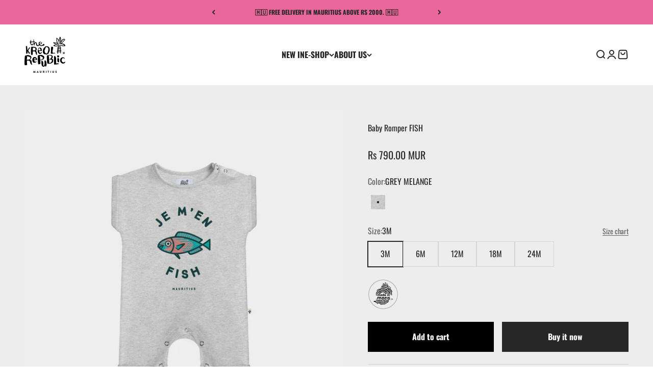

--- FILE ---
content_type: text/html; charset=utf-8
request_url: https://thekreolrepublic.com/products/baby-romper-fish
body_size: 26446
content:
<!doctype html>

<html lang="en" dir="ltr">
  <head>
    <meta charset="utf-8">
    <meta name="viewport" content="width=device-width, initial-scale=1.0, height=device-height, minimum-scale=1.0, maximum-scale=1.0">
    <meta name="theme-color" content="#ffffff">

    <title>Baby Romper FISH</title><meta name="description" content="Graphic baby romper. Round neckline and rolled sleeves. Featuring snap buttons fastening on the crotch and shoulder. Featuring a cool Design. 97% Cotton, 3% Elastane. Sustainably made in Mauritius."><link rel="canonical" href="https://thekreolrepublic.com/products/baby-romper-fish"><link rel="shortcut icon" href="//thekreolrepublic.com/cdn/shop/files/FAVICON-TKR_deeadb9e-c536-44c3-b7cb-0f74529c7a08.png?v=1613731428&width=96">
      <link rel="apple-touch-icon" href="//thekreolrepublic.com/cdn/shop/files/FAVICON-TKR_deeadb9e-c536-44c3-b7cb-0f74529c7a08.png?v=1613731428&width=180"><link rel="preconnect" href="https://cdn.shopify.com">
    <link rel="preconnect" href="https://fonts.shopifycdn.com" crossorigin>
    <link rel="dns-prefetch" href="https://productreviews.shopifycdn.com"><link rel="preload" href="//thekreolrepublic.com/cdn/fonts/oswald/oswald_n7.b3ba3d6f1b341d51018e3cfba146932b55221727.woff2" as="font" type="font/woff2" crossorigin><link rel="preload" href="//thekreolrepublic.com/cdn/fonts/oswald/oswald_n4.7760ed7a63e536050f64bb0607ff70ce07a480bd.woff2" as="font" type="font/woff2" crossorigin><meta property="og:type" content="product">
  <meta property="og:title" content="Baby Romper FISH">
  <meta property="product:price:amount" content="790.00">
  <meta property="product:price:currency" content="MUR">
  <meta property="product:availability" content="in stock"><meta property="og:image" content="http://thekreolrepublic.com/cdn/shop/files/BR-FISH-02.jpg?v=1732711984&width=2048">
  <meta property="og:image:secure_url" content="https://thekreolrepublic.com/cdn/shop/files/BR-FISH-02.jpg?v=1732711984&width=2048">
  <meta property="og:image:width" content="2362">
  <meta property="og:image:height" content="2362"><meta property="og:description" content="Graphic baby romper. Round neckline and rolled sleeves. Featuring snap buttons fastening on the crotch and shoulder. Featuring a cool Design. 97% Cotton, 3% Elastane. Sustainably made in Mauritius."><meta property="og:url" content="https://thekreolrepublic.com/products/baby-romper-fish">
<meta property="og:site_name" content="The Kreol Republic"><meta name="twitter:card" content="summary"><meta name="twitter:title" content="Baby Romper FISH">
  <meta name="twitter:description" content="
Graphic baby romper.
Round neckline and rolled sleeves.
Featuring snap buttons fastening on the crotch and shoulder.
Featuring a cool Design.
97% Cotton, 3% Elastane.
Sustainably made in Mauritius.
"><meta name="twitter:image" content="https://thekreolrepublic.com/cdn/shop/files/BR-FISH-02.jpg?crop=center&height=1200&v=1732711984&width=1200">
  <meta name="twitter:image:alt" content=""><script async crossorigin fetchpriority="high" src="/cdn/shopifycloud/importmap-polyfill/es-modules-shim.2.4.0.js"></script>
<script type="application/ld+json">{"@context":"http:\/\/schema.org\/","@id":"\/products\/baby-romper-fish#product","@type":"ProductGroup","brand":{"@type":"Brand","name":"The Kreol Republic"},"category":"Baby One-Pieces","description":"\nGraphic baby romper.\nRound neckline and rolled sleeves.\nFeaturing snap buttons fastening on the crotch and shoulder.\nFeaturing a cool Design.\n97% Cotton, 3% Elastane.\nSustainably made in Mauritius.\n","hasVariant":[{"@id":"\/products\/baby-romper-fish?variant=39675737964588#variant","@type":"Product","image":"https:\/\/thekreolrepublic.com\/cdn\/shop\/files\/BR-FISH-02.jpg?v=1732711984\u0026width=1920","name":"Baby Romper FISH - GREY MELANGE \/ 3M","offers":{"@id":"\/products\/baby-romper-fish?variant=39675737964588#offer","@type":"Offer","availability":"http:\/\/schema.org\/InStock","price":"790.00","priceCurrency":"MUR","url":"https:\/\/thekreolrepublic.com\/products\/baby-romper-fish?variant=39675737964588"},"sku":"TKR000058"},{"@id":"\/products\/baby-romper-fish?variant=39675737997356#variant","@type":"Product","image":"https:\/\/thekreolrepublic.com\/cdn\/shop\/files\/BR-FISH-02.jpg?v=1732711984\u0026width=1920","name":"Baby Romper FISH - GREY MELANGE \/ 6M","offers":{"@id":"\/products\/baby-romper-fish?variant=39675737997356#offer","@type":"Offer","availability":"http:\/\/schema.org\/InStock","price":"790.00","priceCurrency":"MUR","url":"https:\/\/thekreolrepublic.com\/products\/baby-romper-fish?variant=39675737997356"},"sku":"TKR000059"},{"@id":"\/products\/baby-romper-fish?variant=39675738030124#variant","@type":"Product","image":"https:\/\/thekreolrepublic.com\/cdn\/shop\/files\/BR-FISH-02.jpg?v=1732711984\u0026width=1920","name":"Baby Romper FISH - GREY MELANGE \/ 12M","offers":{"@id":"\/products\/baby-romper-fish?variant=39675738030124#offer","@type":"Offer","availability":"http:\/\/schema.org\/InStock","price":"790.00","priceCurrency":"MUR","url":"https:\/\/thekreolrepublic.com\/products\/baby-romper-fish?variant=39675738030124"},"sku":"TKR000055"},{"@id":"\/products\/baby-romper-fish?variant=39675738062892#variant","@type":"Product","image":"https:\/\/thekreolrepublic.com\/cdn\/shop\/files\/BR-FISH-02.jpg?v=1732711984\u0026width=1920","name":"Baby Romper FISH - GREY MELANGE \/ 18M","offers":{"@id":"\/products\/baby-romper-fish?variant=39675738062892#offer","@type":"Offer","availability":"http:\/\/schema.org\/InStock","price":"790.00","priceCurrency":"MUR","url":"https:\/\/thekreolrepublic.com\/products\/baby-romper-fish?variant=39675738062892"},"sku":"TKR000056"},{"@id":"\/products\/baby-romper-fish?variant=39675738095660#variant","@type":"Product","image":"https:\/\/thekreolrepublic.com\/cdn\/shop\/files\/BR-FISH-02.jpg?v=1732711984\u0026width=1920","name":"Baby Romper FISH - GREY MELANGE \/ 24M","offers":{"@id":"\/products\/baby-romper-fish?variant=39675738095660#offer","@type":"Offer","availability":"http:\/\/schema.org\/InStock","price":"790.00","priceCurrency":"MUR","url":"https:\/\/thekreolrepublic.com\/products\/baby-romper-fish?variant=39675738095660"},"sku":"TKR000057"}],"name":"Baby Romper FISH","productGroupID":"6664640036908","url":"https:\/\/thekreolrepublic.com\/products\/baby-romper-fish"}</script><script type="application/ld+json">
  {
    "@context": "https://schema.org",
    "@type": "BreadcrumbList",
    "itemListElement": [{
        "@type": "ListItem",
        "position": 1,
        "name": "Home",
        "item": "https://thekreolrepublic.com"
      },{
            "@type": "ListItem",
            "position": 2,
            "name": "Baby Romper FISH",
            "item": "https://thekreolrepublic.com/products/baby-romper-fish"
          }]
  }
</script><style>/* Typography (heading) */
  @font-face {
  font-family: Oswald;
  font-weight: 700;
  font-style: normal;
  font-display: fallback;
  src: url("//thekreolrepublic.com/cdn/fonts/oswald/oswald_n7.b3ba3d6f1b341d51018e3cfba146932b55221727.woff2") format("woff2"),
       url("//thekreolrepublic.com/cdn/fonts/oswald/oswald_n7.6cec6bed2bb070310ad90e19ea7a56b65fd83c0b.woff") format("woff");
}

/* Typography (body) */
  @font-face {
  font-family: Oswald;
  font-weight: 400;
  font-style: normal;
  font-display: fallback;
  src: url("//thekreolrepublic.com/cdn/fonts/oswald/oswald_n4.7760ed7a63e536050f64bb0607ff70ce07a480bd.woff2") format("woff2"),
       url("//thekreolrepublic.com/cdn/fonts/oswald/oswald_n4.ae5e497f60fc686568afe76e9ff1872693c533e9.woff") format("woff");
}

@font-face {
  font-family: Oswald;
  font-weight: 700;
  font-style: normal;
  font-display: fallback;
  src: url("//thekreolrepublic.com/cdn/fonts/oswald/oswald_n7.b3ba3d6f1b341d51018e3cfba146932b55221727.woff2") format("woff2"),
       url("//thekreolrepublic.com/cdn/fonts/oswald/oswald_n7.6cec6bed2bb070310ad90e19ea7a56b65fd83c0b.woff") format("woff");
}

:root {
    /**
     * ---------------------------------------------------------------------
     * SPACING VARIABLES
     *
     * We are using a spacing inspired from frameworks like Tailwind CSS.
     * ---------------------------------------------------------------------
     */
    --spacing-0-5: 0.125rem; /* 2px */
    --spacing-1: 0.25rem; /* 4px */
    --spacing-1-5: 0.375rem; /* 6px */
    --spacing-2: 0.5rem; /* 8px */
    --spacing-2-5: 0.625rem; /* 10px */
    --spacing-3: 0.75rem; /* 12px */
    --spacing-3-5: 0.875rem; /* 14px */
    --spacing-4: 1rem; /* 16px */
    --spacing-4-5: 1.125rem; /* 18px */
    --spacing-5: 1.25rem; /* 20px */
    --spacing-5-5: 1.375rem; /* 22px */
    --spacing-6: 1.5rem; /* 24px */
    --spacing-6-5: 1.625rem; /* 26px */
    --spacing-7: 1.75rem; /* 28px */
    --spacing-7-5: 1.875rem; /* 30px */
    --spacing-8: 2rem; /* 32px */
    --spacing-8-5: 2.125rem; /* 34px */
    --spacing-9: 2.25rem; /* 36px */
    --spacing-9-5: 2.375rem; /* 38px */
    --spacing-10: 2.5rem; /* 40px */
    --spacing-11: 2.75rem; /* 44px */
    --spacing-12: 3rem; /* 48px */
    --spacing-14: 3.5rem; /* 56px */
    --spacing-16: 4rem; /* 64px */
    --spacing-18: 4.5rem; /* 72px */
    --spacing-20: 5rem; /* 80px */
    --spacing-24: 6rem; /* 96px */
    --spacing-28: 7rem; /* 112px */
    --spacing-32: 8rem; /* 128px */
    --spacing-36: 9rem; /* 144px */
    --spacing-40: 10rem; /* 160px */
    --spacing-44: 11rem; /* 176px */
    --spacing-48: 12rem; /* 192px */
    --spacing-52: 13rem; /* 208px */
    --spacing-56: 14rem; /* 224px */
    --spacing-60: 15rem; /* 240px */
    --spacing-64: 16rem; /* 256px */
    --spacing-72: 18rem; /* 288px */
    --spacing-80: 20rem; /* 320px */
    --spacing-96: 24rem; /* 384px */

    /* Container */
    --container-max-width: 1600px;
    --container-narrow-max-width: 1350px;
    --container-gutter: var(--spacing-5);
    --section-outer-spacing-block: var(--spacing-8);
    --section-inner-max-spacing-block: var(--spacing-8);
    --section-inner-spacing-inline: var(--container-gutter);
    --section-stack-spacing-block: var(--spacing-8);

    /* Grid gutter */
    --grid-gutter: var(--spacing-5);

    /* Product list settings */
    --product-list-row-gap: var(--spacing-8);
    --product-list-column-gap: var(--grid-gutter);

    /* Form settings */
    --input-gap: var(--spacing-2);
    --input-height: 2.625rem;
    --input-padding-inline: var(--spacing-4);

    /* Other sizes */
    --sticky-area-height: calc(var(--sticky-announcement-bar-enabled, 0) * var(--announcement-bar-height, 0px) + var(--sticky-header-enabled, 0) * var(--header-height, 0px));

    /* RTL support */
    --transform-logical-flip: 1;
    --transform-origin-start: left;
    --transform-origin-end: right;

    /**
     * ---------------------------------------------------------------------
     * TYPOGRAPHY
     * ---------------------------------------------------------------------
     */

    /* Font properties */
    --heading-font-family: Oswald, sans-serif;
    --heading-font-weight: 700;
    --heading-font-style: normal;
    --heading-text-transform: uppercase;
    --heading-letter-spacing: 0.0em;
    --text-font-family: Oswald, sans-serif;
    --text-font-weight: 400;
    --text-font-style: normal;
    --text-letter-spacing: 0.0em;

    /* Font sizes */
    --text-h0: 3rem;
    --text-h1: 2.5rem;
    --text-h2: 2rem;
    --text-h3: 1.5rem;
    --text-h4: 1.375rem;
    --text-h5: 1.125rem;
    --text-h6: 1rem;
    --text-xs: 0.6875rem;
    --text-sm: 0.75rem;
    --text-base: 0.875rem;
    --text-lg: 1.125rem;

    /**
     * ---------------------------------------------------------------------
     * COLORS
     * ---------------------------------------------------------------------
     */

    /* Color settings */--accent: 39 39 39;
    --text-primary: 39 39 39;
    --background-primary: 255 255 255;
    --dialog-background: 255 255 255;
    --border-color: var(--text-color, var(--text-primary)) / 0.12;

    /* Button colors */
    --button-background-primary: 39 39 39;
    --button-text-primary: 255 255 255;
    --button-background-secondary: 0 0 0;
    --button-text-secondary: 255 255 255;

    /* Status colors */
    --success-background: 238 241 235;
    --success-text: 112 138 92;
    --warning-background: 252 240 227;
    --warning-text: 227 126 22;
    --error-background: 245 229 229;
    --error-text: 170 40 38;

    /* Product colors */
    --on-sale-text: 255 94 199;
    --on-sale-badge-background: 255 94 199;
    --on-sale-badge-text: 0 0 0;
    --sold-out-badge-background: 190 189 185;
    --sold-out-badge-text: 0 0 0;
    --primary-badge-background: 14 74 174;
    --primary-badge-text: 255 255 255;
    --star-color: 242 255 0;
    --product-card-background: 0 0 0;
    --product-card-text: 39 39 39;

    /* Header colors */
    --header-background: 255 255 255;
    --header-text: 39 39 39;

    /* Footer colors */
    --footer-background: 242 242 242;
    --footer-text: 39 39 39;

    /* Rounded variables (used for border radius) */
    --rounded-xs: 0.0rem;
    --rounded-sm: 0.0rem;
    --rounded: 0.0rem;
    --rounded-lg: 0.0rem;
    --rounded-full: 9999px;

    --rounded-button: 0.0rem;
    --rounded-input: 0.0rem;

    /* Box shadow */
    --shadow-sm: 0 2px 8px rgb(var(--text-primary) / 0.0);
    --shadow: 0 5px 15px rgb(var(--text-primary) / 0.0);
    --shadow-md: 0 5px 30px rgb(var(--text-primary) / 0.0);
    --shadow-block: 0px 0px 50px rgb(var(--text-primary) / 0.0);

    /**
     * ---------------------------------------------------------------------
     * OTHER
     * ---------------------------------------------------------------------
     */

    --stagger-products-reveal-opacity: 0;
    --cursor-close-svg-url: url(//thekreolrepublic.com/cdn/shop/t/37/assets/cursor-close.svg?v=147174565022153725511764746034);
    --cursor-zoom-in-svg-url: url(//thekreolrepublic.com/cdn/shop/t/37/assets/cursor-zoom-in.svg?v=154953035094101115921764746034);
    --cursor-zoom-out-svg-url: url(//thekreolrepublic.com/cdn/shop/t/37/assets/cursor-zoom-out.svg?v=16155520337305705181764746034);
    --checkmark-svg-url: url(//thekreolrepublic.com/cdn/shop/t/37/assets/checkmark.svg?v=77552481021870063511764746034);
  }

  [dir="rtl"]:root {
    /* RTL support */
    --transform-logical-flip: -1;
    --transform-origin-start: right;
    --transform-origin-end: left;
  }

  @media screen and (min-width: 700px) {
    :root {
      /* Typography (font size) */
      --text-h0: 4rem;
      --text-h1: 3rem;
      --text-h2: 2.5rem;
      --text-h3: 2rem;
      --text-h4: 1.625rem;
      --text-h5: 1.25rem;
      --text-h6: 1.125rem;

      --text-xs: 0.75rem;
      --text-sm: 0.875rem;
      --text-base: 1.0rem;
      --text-lg: 1.25rem;

      /* Spacing */
      --container-gutter: 2rem;
      --section-outer-spacing-block: var(--spacing-12);
      --section-inner-max-spacing-block: var(--spacing-10);
      --section-inner-spacing-inline: var(--spacing-10);
      --section-stack-spacing-block: var(--spacing-10);

      /* Grid gutter */
      --grid-gutter: var(--spacing-6);

      /* Product list settings */
      --product-list-row-gap: var(--spacing-12);

      /* Form settings */
      --input-gap: 1rem;
      --input-height: 3.125rem;
      --input-padding-inline: var(--spacing-5);
    }
  }

  @media screen and (min-width: 1000px) {
    :root {
      /* Spacing settings */
      --container-gutter: var(--spacing-12);
      --section-outer-spacing-block: var(--spacing-14);
      --section-inner-max-spacing-block: var(--spacing-12);
      --section-inner-spacing-inline: var(--spacing-12);
      --section-stack-spacing-block: var(--spacing-10);
    }
  }

  @media screen and (min-width: 1150px) {
    :root {
      /* Spacing settings */
      --container-gutter: var(--spacing-12);
      --section-outer-spacing-block: var(--spacing-14);
      --section-inner-max-spacing-block: var(--spacing-12);
      --section-inner-spacing-inline: var(--spacing-12);
      --section-stack-spacing-block: var(--spacing-12);
    }
  }

  @media screen and (min-width: 1400px) {
    :root {
      /* Typography (font size) */
      --text-h0: 5rem;
      --text-h1: 3.75rem;
      --text-h2: 3rem;
      --text-h3: 2.25rem;
      --text-h4: 2rem;
      --text-h5: 1.5rem;
      --text-h6: 1.25rem;

      --section-outer-spacing-block: var(--spacing-16);
      --section-inner-max-spacing-block: var(--spacing-14);
      --section-inner-spacing-inline: var(--spacing-14);
    }
  }

  @media screen and (min-width: 1600px) {
    :root {
      --section-outer-spacing-block: var(--spacing-16);
      --section-inner-max-spacing-block: var(--spacing-16);
      --section-inner-spacing-inline: var(--spacing-16);
    }
  }

  /**
   * ---------------------------------------------------------------------
   * LIQUID DEPENDANT CSS
   *
   * Our main CSS is Liquid free, but some very specific features depend on
   * theme settings, so we have them here
   * ---------------------------------------------------------------------
   */@media screen and (pointer: fine) {
        /* The !important are for the Shopify Payment button to ensure we override the default from Shopify styles */
        .button:not([disabled]):not(.button--outline):hover, .btn:not([disabled]):hover, .shopify-payment-button__button--unbranded:not([disabled]):hover {
          background-color: transparent !important;
          color: rgb(var(--button-outline-color) / var(--button-background-opacity, 1)) !important;
          box-shadow: inset 0 0 0 2px currentColor !important;
        }

        .button--outline:not([disabled]):hover {
          background: rgb(var(--button-background));
          color: rgb(var(--button-text-color));
          box-shadow: inset 0 0 0 2px rgb(var(--button-background));
        }
      }</style><script>
  // This allows to expose several variables to the global scope, to be used in scripts
  window.themeVariables = {
    settings: {
      showPageTransition: null,
      staggerProductsApparition: true,
      reduceDrawerAnimation: false,
      reduceMenuAnimation: false,
      headingApparition: "fade",
      pageType: "product",
      moneyFormat: "Rs {{amount}}",
      moneyWithCurrencyFormat: "Rs {{amount}} MUR",
      currencyCodeEnabled: true,
      cartType: "drawer",
      showDiscount: true,
      discountMode: "saving",
      pageBackground: "#ffffff",
      textColor: "#272727"
    },

    strings: {
      addedToCartWithTitle: "{{ product_title }} added to your cart",
      accessibilityClose: "Close",
      accessibilityNext: "Next",
      accessibilityPrevious: "Previous",
      closeGallery: "Close gallery",
      zoomGallery: "Zoom",
      errorGallery: "Image cannot be loaded",
      searchNoResults: "No results could be found.",
      addOrderNote: "Add order note",
      editOrderNote: "Edit order note",
      shippingEstimatorNoResults: "Sorry, we do not ship to your address.",
      shippingEstimatorOneResult: "There is one shipping rate for your address:",
      shippingEstimatorMultipleResults: "There are several shipping rates for your address:",
      shippingEstimatorError: "One or more error occurred while retrieving shipping rates:"
    },

    breakpoints: {
      'sm': 'screen and (min-width: 700px)',
      'md': 'screen and (min-width: 1000px)',
      'lg': 'screen and (min-width: 1150px)',
      'xl': 'screen and (min-width: 1400px)',

      'sm-max': 'screen and (max-width: 699px)',
      'md-max': 'screen and (max-width: 999px)',
      'lg-max': 'screen and (max-width: 1149px)',
      'xl-max': 'screen and (max-width: 1399px)'
    }
  };

  // For detecting native share
  document.documentElement.classList.add(`native-share--${navigator.share ? 'enabled' : 'disabled'}`);// We save the product ID in local storage to be eventually used for recently viewed section
    try {
      const recentlyViewedProducts = new Set(JSON.parse(localStorage.getItem('theme:recently-viewed-products') || '[]'));

      recentlyViewedProducts.delete(6664640036908); // Delete first to re-move the product
      recentlyViewedProducts.add(6664640036908);

      localStorage.setItem('theme:recently-viewed-products', JSON.stringify(Array.from(recentlyViewedProducts.values()).reverse()));
    } catch (e) {
      // Safari in private mode does not allow setting item, we silently fail
    }</script><script type="importmap">{
        "imports": {
          "vendor": "//thekreolrepublic.com/cdn/shop/t/37/assets/vendor.min.js?v=150021648067352023321764746023",
          "theme": "//thekreolrepublic.com/cdn/shop/t/37/assets/theme.js?v=40804283163904948221764746023",
          "photoswipe": "//thekreolrepublic.com/cdn/shop/t/37/assets/photoswipe.min.js?v=13374349288281597431764746023"
        }
      }
    </script>

    <script type="module" src="//thekreolrepublic.com/cdn/shop/t/37/assets/vendor.min.js?v=150021648067352023321764746023"></script>
    <script type="module" src="//thekreolrepublic.com/cdn/shop/t/37/assets/theme.js?v=40804283163904948221764746023"></script>

    <script>window.performance && window.performance.mark && window.performance.mark('shopify.content_for_header.start');</script><meta name="google-site-verification" content="dCam4qzH2wUghXMWLLrFPIyAJYKuTwxnkTljTIRHxKA">
<meta id="shopify-digital-wallet" name="shopify-digital-wallet" content="/38451445804/digital_wallets/dialog">
<link rel="alternate" type="application/json+oembed" href="https://thekreolrepublic.com/products/baby-romper-fish.oembed">
<script async="async" src="/checkouts/internal/preloads.js?locale=en-MU"></script>
<script id="shopify-features" type="application/json">{"accessToken":"874e62fc1d76d7afc67e47afbbb8f5ac","betas":["rich-media-storefront-analytics"],"domain":"thekreolrepublic.com","predictiveSearch":true,"shopId":38451445804,"locale":"en"}</script>
<script>var Shopify = Shopify || {};
Shopify.shop = "the-kreol-republic.myshopify.com";
Shopify.locale = "en";
Shopify.currency = {"active":"MUR","rate":"1.0"};
Shopify.country = "MU";
Shopify.theme = {"name":"TKR IMPACT 6.12.0","id":145489428524,"schema_name":"Impact","schema_version":"6.12.0","theme_store_id":1190,"role":"main"};
Shopify.theme.handle = "null";
Shopify.theme.style = {"id":null,"handle":null};
Shopify.cdnHost = "thekreolrepublic.com/cdn";
Shopify.routes = Shopify.routes || {};
Shopify.routes.root = "/";</script>
<script type="module">!function(o){(o.Shopify=o.Shopify||{}).modules=!0}(window);</script>
<script>!function(o){function n(){var o=[];function n(){o.push(Array.prototype.slice.apply(arguments))}return n.q=o,n}var t=o.Shopify=o.Shopify||{};t.loadFeatures=n(),t.autoloadFeatures=n()}(window);</script>
<script id="shop-js-analytics" type="application/json">{"pageType":"product"}</script>
<script defer="defer" async type="module" src="//thekreolrepublic.com/cdn/shopifycloud/shop-js/modules/v2/client.init-shop-cart-sync_C5BV16lS.en.esm.js"></script>
<script defer="defer" async type="module" src="//thekreolrepublic.com/cdn/shopifycloud/shop-js/modules/v2/chunk.common_CygWptCX.esm.js"></script>
<script type="module">
  await import("//thekreolrepublic.com/cdn/shopifycloud/shop-js/modules/v2/client.init-shop-cart-sync_C5BV16lS.en.esm.js");
await import("//thekreolrepublic.com/cdn/shopifycloud/shop-js/modules/v2/chunk.common_CygWptCX.esm.js");

  window.Shopify.SignInWithShop?.initShopCartSync?.({"fedCMEnabled":true,"windoidEnabled":true});

</script>
<script>(function() {
  var isLoaded = false;
  function asyncLoad() {
    if (isLoaded) return;
    isLoaded = true;
    var urls = ["\/\/www.powr.io\/powr.js?powr-token=the-kreol-republic.myshopify.com\u0026external-type=shopify\u0026shop=the-kreol-republic.myshopify.com"];
    for (var i = 0; i < urls.length; i++) {
      var s = document.createElement('script');
      s.type = 'text/javascript';
      s.async = true;
      s.src = urls[i];
      var x = document.getElementsByTagName('script')[0];
      x.parentNode.insertBefore(s, x);
    }
  };
  if(window.attachEvent) {
    window.attachEvent('onload', asyncLoad);
  } else {
    window.addEventListener('load', asyncLoad, false);
  }
})();</script>
<script id="__st">var __st={"a":38451445804,"offset":14400,"reqid":"a7241ad8-c76f-4198-8277-fb08dfea0ffc-1768729522","pageurl":"thekreolrepublic.com\/products\/baby-romper-fish","u":"69afad981bc7","p":"product","rtyp":"product","rid":6664640036908};</script>
<script>window.ShopifyPaypalV4VisibilityTracking = true;</script>
<script id="captcha-bootstrap">!function(){'use strict';const t='contact',e='account',n='new_comment',o=[[t,t],['blogs',n],['comments',n],[t,'customer']],c=[[e,'customer_login'],[e,'guest_login'],[e,'recover_customer_password'],[e,'create_customer']],r=t=>t.map((([t,e])=>`form[action*='/${t}']:not([data-nocaptcha='true']) input[name='form_type'][value='${e}']`)).join(','),a=t=>()=>t?[...document.querySelectorAll(t)].map((t=>t.form)):[];function s(){const t=[...o],e=r(t);return a(e)}const i='password',u='form_key',d=['recaptcha-v3-token','g-recaptcha-response','h-captcha-response',i],f=()=>{try{return window.sessionStorage}catch{return}},m='__shopify_v',_=t=>t.elements[u];function p(t,e,n=!1){try{const o=window.sessionStorage,c=JSON.parse(o.getItem(e)),{data:r}=function(t){const{data:e,action:n}=t;return t[m]||n?{data:e,action:n}:{data:t,action:n}}(c);for(const[e,n]of Object.entries(r))t.elements[e]&&(t.elements[e].value=n);n&&o.removeItem(e)}catch(o){console.error('form repopulation failed',{error:o})}}const l='form_type',E='cptcha';function T(t){t.dataset[E]=!0}const w=window,h=w.document,L='Shopify',v='ce_forms',y='captcha';let A=!1;((t,e)=>{const n=(g='f06e6c50-85a8-45c8-87d0-21a2b65856fe',I='https://cdn.shopify.com/shopifycloud/storefront-forms-hcaptcha/ce_storefront_forms_captcha_hcaptcha.v1.5.2.iife.js',D={infoText:'Protected by hCaptcha',privacyText:'Privacy',termsText:'Terms'},(t,e,n)=>{const o=w[L][v],c=o.bindForm;if(c)return c(t,g,e,D).then(n);var r;o.q.push([[t,g,e,D],n]),r=I,A||(h.body.append(Object.assign(h.createElement('script'),{id:'captcha-provider',async:!0,src:r})),A=!0)});var g,I,D;w[L]=w[L]||{},w[L][v]=w[L][v]||{},w[L][v].q=[],w[L][y]=w[L][y]||{},w[L][y].protect=function(t,e){n(t,void 0,e),T(t)},Object.freeze(w[L][y]),function(t,e,n,w,h,L){const[v,y,A,g]=function(t,e,n){const i=e?o:[],u=t?c:[],d=[...i,...u],f=r(d),m=r(i),_=r(d.filter((([t,e])=>n.includes(e))));return[a(f),a(m),a(_),s()]}(w,h,L),I=t=>{const e=t.target;return e instanceof HTMLFormElement?e:e&&e.form},D=t=>v().includes(t);t.addEventListener('submit',(t=>{const e=I(t);if(!e)return;const n=D(e)&&!e.dataset.hcaptchaBound&&!e.dataset.recaptchaBound,o=_(e),c=g().includes(e)&&(!o||!o.value);(n||c)&&t.preventDefault(),c&&!n&&(function(t){try{if(!f())return;!function(t){const e=f();if(!e)return;const n=_(t);if(!n)return;const o=n.value;o&&e.removeItem(o)}(t);const e=Array.from(Array(32),(()=>Math.random().toString(36)[2])).join('');!function(t,e){_(t)||t.append(Object.assign(document.createElement('input'),{type:'hidden',name:u})),t.elements[u].value=e}(t,e),function(t,e){const n=f();if(!n)return;const o=[...t.querySelectorAll(`input[type='${i}']`)].map((({name:t})=>t)),c=[...d,...o],r={};for(const[a,s]of new FormData(t).entries())c.includes(a)||(r[a]=s);n.setItem(e,JSON.stringify({[m]:1,action:t.action,data:r}))}(t,e)}catch(e){console.error('failed to persist form',e)}}(e),e.submit())}));const S=(t,e)=>{t&&!t.dataset[E]&&(n(t,e.some((e=>e===t))),T(t))};for(const o of['focusin','change'])t.addEventListener(o,(t=>{const e=I(t);D(e)&&S(e,y())}));const B=e.get('form_key'),M=e.get(l),P=B&&M;t.addEventListener('DOMContentLoaded',(()=>{const t=y();if(P)for(const e of t)e.elements[l].value===M&&p(e,B);[...new Set([...A(),...v().filter((t=>'true'===t.dataset.shopifyCaptcha))])].forEach((e=>S(e,t)))}))}(h,new URLSearchParams(w.location.search),n,t,e,['guest_login'])})(!0,!0)}();</script>
<script integrity="sha256-4kQ18oKyAcykRKYeNunJcIwy7WH5gtpwJnB7kiuLZ1E=" data-source-attribution="shopify.loadfeatures" defer="defer" src="//thekreolrepublic.com/cdn/shopifycloud/storefront/assets/storefront/load_feature-a0a9edcb.js" crossorigin="anonymous"></script>
<script data-source-attribution="shopify.dynamic_checkout.dynamic.init">var Shopify=Shopify||{};Shopify.PaymentButton=Shopify.PaymentButton||{isStorefrontPortableWallets:!0,init:function(){window.Shopify.PaymentButton.init=function(){};var t=document.createElement("script");t.src="https://thekreolrepublic.com/cdn/shopifycloud/portable-wallets/latest/portable-wallets.en.js",t.type="module",document.head.appendChild(t)}};
</script>
<script data-source-attribution="shopify.dynamic_checkout.buyer_consent">
  function portableWalletsHideBuyerConsent(e){var t=document.getElementById("shopify-buyer-consent"),n=document.getElementById("shopify-subscription-policy-button");t&&n&&(t.classList.add("hidden"),t.setAttribute("aria-hidden","true"),n.removeEventListener("click",e))}function portableWalletsShowBuyerConsent(e){var t=document.getElementById("shopify-buyer-consent"),n=document.getElementById("shopify-subscription-policy-button");t&&n&&(t.classList.remove("hidden"),t.removeAttribute("aria-hidden"),n.addEventListener("click",e))}window.Shopify?.PaymentButton&&(window.Shopify.PaymentButton.hideBuyerConsent=portableWalletsHideBuyerConsent,window.Shopify.PaymentButton.showBuyerConsent=portableWalletsShowBuyerConsent);
</script>
<script>
  function portableWalletsCleanup(e){e&&e.src&&console.error("Failed to load portable wallets script "+e.src);var t=document.querySelectorAll("shopify-accelerated-checkout .shopify-payment-button__skeleton, shopify-accelerated-checkout-cart .wallet-cart-button__skeleton"),e=document.getElementById("shopify-buyer-consent");for(let e=0;e<t.length;e++)t[e].remove();e&&e.remove()}function portableWalletsNotLoadedAsModule(e){e instanceof ErrorEvent&&"string"==typeof e.message&&e.message.includes("import.meta")&&"string"==typeof e.filename&&e.filename.includes("portable-wallets")&&(window.removeEventListener("error",portableWalletsNotLoadedAsModule),window.Shopify.PaymentButton.failedToLoad=e,"loading"===document.readyState?document.addEventListener("DOMContentLoaded",window.Shopify.PaymentButton.init):window.Shopify.PaymentButton.init())}window.addEventListener("error",portableWalletsNotLoadedAsModule);
</script>

<script type="module" src="https://thekreolrepublic.com/cdn/shopifycloud/portable-wallets/latest/portable-wallets.en.js" onError="portableWalletsCleanup(this)" crossorigin="anonymous"></script>
<script nomodule>
  document.addEventListener("DOMContentLoaded", portableWalletsCleanup);
</script>

<link id="shopify-accelerated-checkout-styles" rel="stylesheet" media="screen" href="https://thekreolrepublic.com/cdn/shopifycloud/portable-wallets/latest/accelerated-checkout-backwards-compat.css" crossorigin="anonymous">
<style id="shopify-accelerated-checkout-cart">
        #shopify-buyer-consent {
  margin-top: 1em;
  display: inline-block;
  width: 100%;
}

#shopify-buyer-consent.hidden {
  display: none;
}

#shopify-subscription-policy-button {
  background: none;
  border: none;
  padding: 0;
  text-decoration: underline;
  font-size: inherit;
  cursor: pointer;
}

#shopify-subscription-policy-button::before {
  box-shadow: none;
}

      </style>

<script>window.performance && window.performance.mark && window.performance.mark('shopify.content_for_header.end');</script>
<link href="//thekreolrepublic.com/cdn/shop/t/37/assets/theme.css?v=139153545572283483691764746023" rel="stylesheet" type="text/css" media="all" /><link href="https://monorail-edge.shopifysvc.com" rel="dns-prefetch">
<script>(function(){if ("sendBeacon" in navigator && "performance" in window) {try {var session_token_from_headers = performance.getEntriesByType('navigation')[0].serverTiming.find(x => x.name == '_s').description;} catch {var session_token_from_headers = undefined;}var session_cookie_matches = document.cookie.match(/_shopify_s=([^;]*)/);var session_token_from_cookie = session_cookie_matches && session_cookie_matches.length === 2 ? session_cookie_matches[1] : "";var session_token = session_token_from_headers || session_token_from_cookie || "";function handle_abandonment_event(e) {var entries = performance.getEntries().filter(function(entry) {return /monorail-edge.shopifysvc.com/.test(entry.name);});if (!window.abandonment_tracked && entries.length === 0) {window.abandonment_tracked = true;var currentMs = Date.now();var navigation_start = performance.timing.navigationStart;var payload = {shop_id: 38451445804,url: window.location.href,navigation_start,duration: currentMs - navigation_start,session_token,page_type: "product"};window.navigator.sendBeacon("https://monorail-edge.shopifysvc.com/v1/produce", JSON.stringify({schema_id: "online_store_buyer_site_abandonment/1.1",payload: payload,metadata: {event_created_at_ms: currentMs,event_sent_at_ms: currentMs}}));}}window.addEventListener('pagehide', handle_abandonment_event);}}());</script>
<script id="web-pixels-manager-setup">(function e(e,d,r,n,o){if(void 0===o&&(o={}),!Boolean(null===(a=null===(i=window.Shopify)||void 0===i?void 0:i.analytics)||void 0===a?void 0:a.replayQueue)){var i,a;window.Shopify=window.Shopify||{};var t=window.Shopify;t.analytics=t.analytics||{};var s=t.analytics;s.replayQueue=[],s.publish=function(e,d,r){return s.replayQueue.push([e,d,r]),!0};try{self.performance.mark("wpm:start")}catch(e){}var l=function(){var e={modern:/Edge?\/(1{2}[4-9]|1[2-9]\d|[2-9]\d{2}|\d{4,})\.\d+(\.\d+|)|Firefox\/(1{2}[4-9]|1[2-9]\d|[2-9]\d{2}|\d{4,})\.\d+(\.\d+|)|Chrom(ium|e)\/(9{2}|\d{3,})\.\d+(\.\d+|)|(Maci|X1{2}).+ Version\/(15\.\d+|(1[6-9]|[2-9]\d|\d{3,})\.\d+)([,.]\d+|)( \(\w+\)|)( Mobile\/\w+|) Safari\/|Chrome.+OPR\/(9{2}|\d{3,})\.\d+\.\d+|(CPU[ +]OS|iPhone[ +]OS|CPU[ +]iPhone|CPU IPhone OS|CPU iPad OS)[ +]+(15[._]\d+|(1[6-9]|[2-9]\d|\d{3,})[._]\d+)([._]\d+|)|Android:?[ /-](13[3-9]|1[4-9]\d|[2-9]\d{2}|\d{4,})(\.\d+|)(\.\d+|)|Android.+Firefox\/(13[5-9]|1[4-9]\d|[2-9]\d{2}|\d{4,})\.\d+(\.\d+|)|Android.+Chrom(ium|e)\/(13[3-9]|1[4-9]\d|[2-9]\d{2}|\d{4,})\.\d+(\.\d+|)|SamsungBrowser\/([2-9]\d|\d{3,})\.\d+/,legacy:/Edge?\/(1[6-9]|[2-9]\d|\d{3,})\.\d+(\.\d+|)|Firefox\/(5[4-9]|[6-9]\d|\d{3,})\.\d+(\.\d+|)|Chrom(ium|e)\/(5[1-9]|[6-9]\d|\d{3,})\.\d+(\.\d+|)([\d.]+$|.*Safari\/(?![\d.]+ Edge\/[\d.]+$))|(Maci|X1{2}).+ Version\/(10\.\d+|(1[1-9]|[2-9]\d|\d{3,})\.\d+)([,.]\d+|)( \(\w+\)|)( Mobile\/\w+|) Safari\/|Chrome.+OPR\/(3[89]|[4-9]\d|\d{3,})\.\d+\.\d+|(CPU[ +]OS|iPhone[ +]OS|CPU[ +]iPhone|CPU IPhone OS|CPU iPad OS)[ +]+(10[._]\d+|(1[1-9]|[2-9]\d|\d{3,})[._]\d+)([._]\d+|)|Android:?[ /-](13[3-9]|1[4-9]\d|[2-9]\d{2}|\d{4,})(\.\d+|)(\.\d+|)|Mobile Safari.+OPR\/([89]\d|\d{3,})\.\d+\.\d+|Android.+Firefox\/(13[5-9]|1[4-9]\d|[2-9]\d{2}|\d{4,})\.\d+(\.\d+|)|Android.+Chrom(ium|e)\/(13[3-9]|1[4-9]\d|[2-9]\d{2}|\d{4,})\.\d+(\.\d+|)|Android.+(UC? ?Browser|UCWEB|U3)[ /]?(15\.([5-9]|\d{2,})|(1[6-9]|[2-9]\d|\d{3,})\.\d+)\.\d+|SamsungBrowser\/(5\.\d+|([6-9]|\d{2,})\.\d+)|Android.+MQ{2}Browser\/(14(\.(9|\d{2,})|)|(1[5-9]|[2-9]\d|\d{3,})(\.\d+|))(\.\d+|)|K[Aa][Ii]OS\/(3\.\d+|([4-9]|\d{2,})\.\d+)(\.\d+|)/},d=e.modern,r=e.legacy,n=navigator.userAgent;return n.match(d)?"modern":n.match(r)?"legacy":"unknown"}(),u="modern"===l?"modern":"legacy",c=(null!=n?n:{modern:"",legacy:""})[u],f=function(e){return[e.baseUrl,"/wpm","/b",e.hashVersion,"modern"===e.buildTarget?"m":"l",".js"].join("")}({baseUrl:d,hashVersion:r,buildTarget:u}),m=function(e){var d=e.version,r=e.bundleTarget,n=e.surface,o=e.pageUrl,i=e.monorailEndpoint;return{emit:function(e){var a=e.status,t=e.errorMsg,s=(new Date).getTime(),l=JSON.stringify({metadata:{event_sent_at_ms:s},events:[{schema_id:"web_pixels_manager_load/3.1",payload:{version:d,bundle_target:r,page_url:o,status:a,surface:n,error_msg:t},metadata:{event_created_at_ms:s}}]});if(!i)return console&&console.warn&&console.warn("[Web Pixels Manager] No Monorail endpoint provided, skipping logging."),!1;try{return self.navigator.sendBeacon.bind(self.navigator)(i,l)}catch(e){}var u=new XMLHttpRequest;try{return u.open("POST",i,!0),u.setRequestHeader("Content-Type","text/plain"),u.send(l),!0}catch(e){return console&&console.warn&&console.warn("[Web Pixels Manager] Got an unhandled error while logging to Monorail."),!1}}}}({version:r,bundleTarget:l,surface:e.surface,pageUrl:self.location.href,monorailEndpoint:e.monorailEndpoint});try{o.browserTarget=l,function(e){var d=e.src,r=e.async,n=void 0===r||r,o=e.onload,i=e.onerror,a=e.sri,t=e.scriptDataAttributes,s=void 0===t?{}:t,l=document.createElement("script"),u=document.querySelector("head"),c=document.querySelector("body");if(l.async=n,l.src=d,a&&(l.integrity=a,l.crossOrigin="anonymous"),s)for(var f in s)if(Object.prototype.hasOwnProperty.call(s,f))try{l.dataset[f]=s[f]}catch(e){}if(o&&l.addEventListener("load",o),i&&l.addEventListener("error",i),u)u.appendChild(l);else{if(!c)throw new Error("Did not find a head or body element to append the script");c.appendChild(l)}}({src:f,async:!0,onload:function(){if(!function(){var e,d;return Boolean(null===(d=null===(e=window.Shopify)||void 0===e?void 0:e.analytics)||void 0===d?void 0:d.initialized)}()){var d=window.webPixelsManager.init(e)||void 0;if(d){var r=window.Shopify.analytics;r.replayQueue.forEach((function(e){var r=e[0],n=e[1],o=e[2];d.publishCustomEvent(r,n,o)})),r.replayQueue=[],r.publish=d.publishCustomEvent,r.visitor=d.visitor,r.initialized=!0}}},onerror:function(){return m.emit({status:"failed",errorMsg:"".concat(f," has failed to load")})},sri:function(e){var d=/^sha384-[A-Za-z0-9+/=]+$/;return"string"==typeof e&&d.test(e)}(c)?c:"",scriptDataAttributes:o}),m.emit({status:"loading"})}catch(e){m.emit({status:"failed",errorMsg:(null==e?void 0:e.message)||"Unknown error"})}}})({shopId: 38451445804,storefrontBaseUrl: "https://thekreolrepublic.com",extensionsBaseUrl: "https://extensions.shopifycdn.com/cdn/shopifycloud/web-pixels-manager",monorailEndpoint: "https://monorail-edge.shopifysvc.com/unstable/produce_batch",surface: "storefront-renderer",enabledBetaFlags: ["2dca8a86"],webPixelsConfigList: [{"id":"shopify-app-pixel","configuration":"{}","eventPayloadVersion":"v1","runtimeContext":"STRICT","scriptVersion":"0450","apiClientId":"shopify-pixel","type":"APP","privacyPurposes":["ANALYTICS","MARKETING"]},{"id":"shopify-custom-pixel","eventPayloadVersion":"v1","runtimeContext":"LAX","scriptVersion":"0450","apiClientId":"shopify-pixel","type":"CUSTOM","privacyPurposes":["ANALYTICS","MARKETING"]}],isMerchantRequest: false,initData: {"shop":{"name":"The Kreol Republic","paymentSettings":{"currencyCode":"MUR"},"myshopifyDomain":"the-kreol-republic.myshopify.com","countryCode":"MU","storefrontUrl":"https:\/\/thekreolrepublic.com"},"customer":null,"cart":null,"checkout":null,"productVariants":[{"price":{"amount":790.0,"currencyCode":"MUR"},"product":{"title":"Baby Romper FISH","vendor":"The Kreol Republic","id":"6664640036908","untranslatedTitle":"Baby Romper FISH","url":"\/products\/baby-romper-fish","type":"Babygrows"},"id":"39675737964588","image":{"src":"\/\/thekreolrepublic.com\/cdn\/shop\/files\/BR-FISH-02.jpg?v=1732711984"},"sku":"TKR000058","title":"GREY MELANGE \/ 3M","untranslatedTitle":"GREY MELANGE \/ 3M"},{"price":{"amount":790.0,"currencyCode":"MUR"},"product":{"title":"Baby Romper FISH","vendor":"The Kreol Republic","id":"6664640036908","untranslatedTitle":"Baby Romper FISH","url":"\/products\/baby-romper-fish","type":"Babygrows"},"id":"39675737997356","image":{"src":"\/\/thekreolrepublic.com\/cdn\/shop\/files\/BR-FISH-02.jpg?v=1732711984"},"sku":"TKR000059","title":"GREY MELANGE \/ 6M","untranslatedTitle":"GREY MELANGE \/ 6M"},{"price":{"amount":790.0,"currencyCode":"MUR"},"product":{"title":"Baby Romper FISH","vendor":"The Kreol Republic","id":"6664640036908","untranslatedTitle":"Baby Romper FISH","url":"\/products\/baby-romper-fish","type":"Babygrows"},"id":"39675738030124","image":{"src":"\/\/thekreolrepublic.com\/cdn\/shop\/files\/BR-FISH-02.jpg?v=1732711984"},"sku":"TKR000055","title":"GREY MELANGE \/ 12M","untranslatedTitle":"GREY MELANGE \/ 12M"},{"price":{"amount":790.0,"currencyCode":"MUR"},"product":{"title":"Baby Romper FISH","vendor":"The Kreol Republic","id":"6664640036908","untranslatedTitle":"Baby Romper FISH","url":"\/products\/baby-romper-fish","type":"Babygrows"},"id":"39675738062892","image":{"src":"\/\/thekreolrepublic.com\/cdn\/shop\/files\/BR-FISH-02.jpg?v=1732711984"},"sku":"TKR000056","title":"GREY MELANGE \/ 18M","untranslatedTitle":"GREY MELANGE \/ 18M"},{"price":{"amount":790.0,"currencyCode":"MUR"},"product":{"title":"Baby Romper FISH","vendor":"The Kreol Republic","id":"6664640036908","untranslatedTitle":"Baby Romper FISH","url":"\/products\/baby-romper-fish","type":"Babygrows"},"id":"39675738095660","image":{"src":"\/\/thekreolrepublic.com\/cdn\/shop\/files\/BR-FISH-02.jpg?v=1732711984"},"sku":"TKR000057","title":"GREY MELANGE \/ 24M","untranslatedTitle":"GREY MELANGE \/ 24M"}],"purchasingCompany":null},},"https://thekreolrepublic.com/cdn","fcfee988w5aeb613cpc8e4bc33m6693e112",{"modern":"","legacy":""},{"shopId":"38451445804","storefrontBaseUrl":"https:\/\/thekreolrepublic.com","extensionBaseUrl":"https:\/\/extensions.shopifycdn.com\/cdn\/shopifycloud\/web-pixels-manager","surface":"storefront-renderer","enabledBetaFlags":"[\"2dca8a86\"]","isMerchantRequest":"false","hashVersion":"fcfee988w5aeb613cpc8e4bc33m6693e112","publish":"custom","events":"[[\"page_viewed\",{}],[\"product_viewed\",{\"productVariant\":{\"price\":{\"amount\":790.0,\"currencyCode\":\"MUR\"},\"product\":{\"title\":\"Baby Romper FISH\",\"vendor\":\"The Kreol Republic\",\"id\":\"6664640036908\",\"untranslatedTitle\":\"Baby Romper FISH\",\"url\":\"\/products\/baby-romper-fish\",\"type\":\"Babygrows\"},\"id\":\"39675737964588\",\"image\":{\"src\":\"\/\/thekreolrepublic.com\/cdn\/shop\/files\/BR-FISH-02.jpg?v=1732711984\"},\"sku\":\"TKR000058\",\"title\":\"GREY MELANGE \/ 3M\",\"untranslatedTitle\":\"GREY MELANGE \/ 3M\"}}]]"});</script><script>
  window.ShopifyAnalytics = window.ShopifyAnalytics || {};
  window.ShopifyAnalytics.meta = window.ShopifyAnalytics.meta || {};
  window.ShopifyAnalytics.meta.currency = 'MUR';
  var meta = {"product":{"id":6664640036908,"gid":"gid:\/\/shopify\/Product\/6664640036908","vendor":"The Kreol Republic","type":"Babygrows","handle":"baby-romper-fish","variants":[{"id":39675737964588,"price":79000,"name":"Baby Romper FISH - GREY MELANGE \/ 3M","public_title":"GREY MELANGE \/ 3M","sku":"TKR000058"},{"id":39675737997356,"price":79000,"name":"Baby Romper FISH - GREY MELANGE \/ 6M","public_title":"GREY MELANGE \/ 6M","sku":"TKR000059"},{"id":39675738030124,"price":79000,"name":"Baby Romper FISH - GREY MELANGE \/ 12M","public_title":"GREY MELANGE \/ 12M","sku":"TKR000055"},{"id":39675738062892,"price":79000,"name":"Baby Romper FISH - GREY MELANGE \/ 18M","public_title":"GREY MELANGE \/ 18M","sku":"TKR000056"},{"id":39675738095660,"price":79000,"name":"Baby Romper FISH - GREY MELANGE \/ 24M","public_title":"GREY MELANGE \/ 24M","sku":"TKR000057"}],"remote":false},"page":{"pageType":"product","resourceType":"product","resourceId":6664640036908,"requestId":"a7241ad8-c76f-4198-8277-fb08dfea0ffc-1768729522"}};
  for (var attr in meta) {
    window.ShopifyAnalytics.meta[attr] = meta[attr];
  }
</script>
<script class="analytics">
  (function () {
    var customDocumentWrite = function(content) {
      var jquery = null;

      if (window.jQuery) {
        jquery = window.jQuery;
      } else if (window.Checkout && window.Checkout.$) {
        jquery = window.Checkout.$;
      }

      if (jquery) {
        jquery('body').append(content);
      }
    };

    var hasLoggedConversion = function(token) {
      if (token) {
        return document.cookie.indexOf('loggedConversion=' + token) !== -1;
      }
      return false;
    }

    var setCookieIfConversion = function(token) {
      if (token) {
        var twoMonthsFromNow = new Date(Date.now());
        twoMonthsFromNow.setMonth(twoMonthsFromNow.getMonth() + 2);

        document.cookie = 'loggedConversion=' + token + '; expires=' + twoMonthsFromNow;
      }
    }

    var trekkie = window.ShopifyAnalytics.lib = window.trekkie = window.trekkie || [];
    if (trekkie.integrations) {
      return;
    }
    trekkie.methods = [
      'identify',
      'page',
      'ready',
      'track',
      'trackForm',
      'trackLink'
    ];
    trekkie.factory = function(method) {
      return function() {
        var args = Array.prototype.slice.call(arguments);
        args.unshift(method);
        trekkie.push(args);
        return trekkie;
      };
    };
    for (var i = 0; i < trekkie.methods.length; i++) {
      var key = trekkie.methods[i];
      trekkie[key] = trekkie.factory(key);
    }
    trekkie.load = function(config) {
      trekkie.config = config || {};
      trekkie.config.initialDocumentCookie = document.cookie;
      var first = document.getElementsByTagName('script')[0];
      var script = document.createElement('script');
      script.type = 'text/javascript';
      script.onerror = function(e) {
        var scriptFallback = document.createElement('script');
        scriptFallback.type = 'text/javascript';
        scriptFallback.onerror = function(error) {
                var Monorail = {
      produce: function produce(monorailDomain, schemaId, payload) {
        var currentMs = new Date().getTime();
        var event = {
          schema_id: schemaId,
          payload: payload,
          metadata: {
            event_created_at_ms: currentMs,
            event_sent_at_ms: currentMs
          }
        };
        return Monorail.sendRequest("https://" + monorailDomain + "/v1/produce", JSON.stringify(event));
      },
      sendRequest: function sendRequest(endpointUrl, payload) {
        // Try the sendBeacon API
        if (window && window.navigator && typeof window.navigator.sendBeacon === 'function' && typeof window.Blob === 'function' && !Monorail.isIos12()) {
          var blobData = new window.Blob([payload], {
            type: 'text/plain'
          });

          if (window.navigator.sendBeacon(endpointUrl, blobData)) {
            return true;
          } // sendBeacon was not successful

        } // XHR beacon

        var xhr = new XMLHttpRequest();

        try {
          xhr.open('POST', endpointUrl);
          xhr.setRequestHeader('Content-Type', 'text/plain');
          xhr.send(payload);
        } catch (e) {
          console.log(e);
        }

        return false;
      },
      isIos12: function isIos12() {
        return window.navigator.userAgent.lastIndexOf('iPhone; CPU iPhone OS 12_') !== -1 || window.navigator.userAgent.lastIndexOf('iPad; CPU OS 12_') !== -1;
      }
    };
    Monorail.produce('monorail-edge.shopifysvc.com',
      'trekkie_storefront_load_errors/1.1',
      {shop_id: 38451445804,
      theme_id: 145489428524,
      app_name: "storefront",
      context_url: window.location.href,
      source_url: "//thekreolrepublic.com/cdn/s/trekkie.storefront.cd680fe47e6c39ca5d5df5f0a32d569bc48c0f27.min.js"});

        };
        scriptFallback.async = true;
        scriptFallback.src = '//thekreolrepublic.com/cdn/s/trekkie.storefront.cd680fe47e6c39ca5d5df5f0a32d569bc48c0f27.min.js';
        first.parentNode.insertBefore(scriptFallback, first);
      };
      script.async = true;
      script.src = '//thekreolrepublic.com/cdn/s/trekkie.storefront.cd680fe47e6c39ca5d5df5f0a32d569bc48c0f27.min.js';
      first.parentNode.insertBefore(script, first);
    };
    trekkie.load(
      {"Trekkie":{"appName":"storefront","development":false,"defaultAttributes":{"shopId":38451445804,"isMerchantRequest":null,"themeId":145489428524,"themeCityHash":"4973632634802304172","contentLanguage":"en","currency":"MUR","eventMetadataId":"ce3b8bf1-6918-481f-bd5d-1e99423e9edb"},"isServerSideCookieWritingEnabled":true,"monorailRegion":"shop_domain","enabledBetaFlags":["65f19447"]},"Session Attribution":{},"S2S":{"facebookCapiEnabled":false,"source":"trekkie-storefront-renderer","apiClientId":580111}}
    );

    var loaded = false;
    trekkie.ready(function() {
      if (loaded) return;
      loaded = true;

      window.ShopifyAnalytics.lib = window.trekkie;

      var originalDocumentWrite = document.write;
      document.write = customDocumentWrite;
      try { window.ShopifyAnalytics.merchantGoogleAnalytics.call(this); } catch(error) {};
      document.write = originalDocumentWrite;

      window.ShopifyAnalytics.lib.page(null,{"pageType":"product","resourceType":"product","resourceId":6664640036908,"requestId":"a7241ad8-c76f-4198-8277-fb08dfea0ffc-1768729522","shopifyEmitted":true});

      var match = window.location.pathname.match(/checkouts\/(.+)\/(thank_you|post_purchase)/)
      var token = match? match[1]: undefined;
      if (!hasLoggedConversion(token)) {
        setCookieIfConversion(token);
        window.ShopifyAnalytics.lib.track("Viewed Product",{"currency":"MUR","variantId":39675737964588,"productId":6664640036908,"productGid":"gid:\/\/shopify\/Product\/6664640036908","name":"Baby Romper FISH - GREY MELANGE \/ 3M","price":"790.00","sku":"TKR000058","brand":"The Kreol Republic","variant":"GREY MELANGE \/ 3M","category":"Babygrows","nonInteraction":true,"remote":false},undefined,undefined,{"shopifyEmitted":true});
      window.ShopifyAnalytics.lib.track("monorail:\/\/trekkie_storefront_viewed_product\/1.1",{"currency":"MUR","variantId":39675737964588,"productId":6664640036908,"productGid":"gid:\/\/shopify\/Product\/6664640036908","name":"Baby Romper FISH - GREY MELANGE \/ 3M","price":"790.00","sku":"TKR000058","brand":"The Kreol Republic","variant":"GREY MELANGE \/ 3M","category":"Babygrows","nonInteraction":true,"remote":false,"referer":"https:\/\/thekreolrepublic.com\/products\/baby-romper-fish"});
      }
    });


        var eventsListenerScript = document.createElement('script');
        eventsListenerScript.async = true;
        eventsListenerScript.src = "//thekreolrepublic.com/cdn/shopifycloud/storefront/assets/shop_events_listener-3da45d37.js";
        document.getElementsByTagName('head')[0].appendChild(eventsListenerScript);

})();</script>
<script
  defer
  src="https://thekreolrepublic.com/cdn/shopifycloud/perf-kit/shopify-perf-kit-3.0.4.min.js"
  data-application="storefront-renderer"
  data-shop-id="38451445804"
  data-render-region="gcp-us-central1"
  data-page-type="product"
  data-theme-instance-id="145489428524"
  data-theme-name="Impact"
  data-theme-version="6.12.0"
  data-monorail-region="shop_domain"
  data-resource-timing-sampling-rate="10"
  data-shs="true"
  data-shs-beacon="true"
  data-shs-export-with-fetch="true"
  data-shs-logs-sample-rate="1"
  data-shs-beacon-endpoint="https://thekreolrepublic.com/api/collect"
></script>
</head>

  <body class="zoom-image--enabled"><!-- DRAWER -->
<template id="drawer-default-template">
  <style>
    [hidden] {
      display: none !important;
    }
  </style>

  <button part="outside-close-button" is="close-button" aria-label="Close"><svg role="presentation" stroke-width="2" focusable="false" width="24" height="24" class="icon icon-close" viewBox="0 0 24 24">
        <path d="M17.658 6.343 6.344 17.657M17.658 17.657 6.344 6.343" stroke="currentColor"></path>
      </svg></button>

  <div part="overlay"></div>

  <div part="content">
    <header part="header">
      <slot name="header"></slot>

      <button part="close-button" is="close-button" aria-label="Close"><svg role="presentation" stroke-width="2" focusable="false" width="24" height="24" class="icon icon-close" viewBox="0 0 24 24">
        <path d="M17.658 6.343 6.344 17.657M17.658 17.657 6.344 6.343" stroke="currentColor"></path>
      </svg></button>
    </header>

    <div part="body">
      <slot></slot>
    </div>

    <footer part="footer">
      <slot name="footer"></slot>
    </footer>
  </div>
</template>

<!-- POPOVER -->
<template id="popover-default-template">
  <button part="outside-close-button" is="close-button" aria-label="Close"><svg role="presentation" stroke-width="2" focusable="false" width="24" height="24" class="icon icon-close" viewBox="0 0 24 24">
        <path d="M17.658 6.343 6.344 17.657M17.658 17.657 6.344 6.343" stroke="currentColor"></path>
      </svg></button>

  <div part="overlay"></div>

  <div part="content">
    <header part="title">
      <slot name="title"></slot>
    </header>

    <div part="body">
      <slot></slot>
    </div>
  </div>
</template><a href="#main" class="skip-to-content sr-only">Skip to content</a><div class="sr-only" role="status" aria-live="polite" aria-atomic="true">
      <span id="status-announcement"></span>
    </div>

    <div class="sr-only" role="alert" aria-live="assertive" aria-atomic="true">
      <span id="error-announcement"></span>
    </div><!-- BEGIN sections: header-group -->
<aside id="shopify-section-sections--19177378971692__announcement-bar" class="shopify-section shopify-section-group-header-group shopify-section--announcement-bar"><style>
    :root {
      --sticky-announcement-bar-enabled:1;
    }#shopify-section-sections--19177378971692__announcement-bar {
        position: sticky;
        top: 0;
        z-index: 20;
      }

      .shopify-section--header ~ #shopify-section-sections--19177378971692__announcement-bar {
        top: calc(var(--sticky-header-enabled, 0) * var(--header-height, 0px));
      }</style><height-observer variable="announcement-bar">
    <div class="announcement-bar bg-custom text-custom"style="--background: 233 103 155; --text-color: 39 39 39;"><div class="container">
          <div class="announcement-bar__wrapper justify-between"><button class="tap-area" is="prev-button" aria-controls="announcement-bar" aria-label="Previous"><svg role="presentation" focusable="false" width="7" height="10" class="icon icon-chevron-left reverse-icon" viewBox="0 0 7 10">
        <path d="M6 1 2 5l4 4" fill="none" stroke="currentColor" stroke-width="2"></path>
      </svg></button><announcement-bar swipeable autoplay="4" id="announcement-bar" class="announcement-bar__static-list"><p class="bold text-xs " >🇲🇺    FREE DELIVERY IN MAURITIUS ABOVE RS 2000.   🇲🇺
</p><p class="bold text-xs reveal-invisible" ><a href="mailto:akshay@thekreolrepublic.com">✈️    FOR INTERNATIONAL SHIPPING PLEASE EMAIL US !!!    ✈️</a></p></announcement-bar><button class="tap-area" is="next-button" aria-controls="announcement-bar" aria-label="Next"><svg role="presentation" focusable="false" width="7" height="10" class="icon icon-chevron-right reverse-icon" viewBox="0 0 7 10">
        <path d="m1 9 4-4-4-4" fill="none" stroke="currentColor" stroke-width="2"></path>
      </svg></button></div>
        </div></div>
  </height-observer>

  <script>
    document.documentElement.style.setProperty('--announcement-bar-height', Math.round(document.getElementById('shopify-section-sections--19177378971692__announcement-bar').clientHeight) + 'px');
  </script></aside><header id="shopify-section-sections--19177378971692__header" class="shopify-section shopify-section-group-header-group shopify-section--header"><style>
  :root {
    --sticky-header-enabled:1;
  }

  #shopify-section-sections--19177378971692__header {
    --header-grid-template: "main-nav logo secondary-nav" / minmax(0, 1fr) auto minmax(0, 1fr);
    --header-padding-block: var(--spacing-3);
    --header-background-opacity: 1.0;
    --header-background-blur-radius: 0px;
    --header-transparent-text-color: 255 255 255;--header-logo-width: 50px;
      --header-logo-height: 44px;position: sticky;
    top: 0;
    z-index: 10;
  }.shopify-section--announcement-bar ~ #shopify-section-sections--19177378971692__header {
      top: calc(var(--sticky-announcement-bar-enabled, 0) * var(--announcement-bar-height, 0px));
    }@media screen and (min-width: 700px) {
    #shopify-section-sections--19177378971692__header {--header-logo-width: 80px;
        --header-logo-height: 70px;--header-padding-block: var(--spacing-6);
    }
  }@media screen and (min-width: 1150px) {#shopify-section-sections--19177378971692__header {
        --header-grid-template: "logo main-nav secondary-nav" / minmax(0, 1fr) fit-content(70%) minmax(0, 1fr);
      }
    }</style>

<height-observer variable="header">
  <store-header class="header"  sticky>
    <div class="header__wrapper"><div class="header__main-nav">
        <div class="header__icon-list">
          <button type="button" class="tap-area lg:hidden" aria-controls="header-sidebar-menu">
            <span class="sr-only">Menu</span><svg role="presentation" stroke-width="2" focusable="false" width="22" height="22" class="icon icon-hamburger" viewBox="0 0 22 22">
        <path d="M1 5h20M1 11h20M1 17h20" stroke="currentColor" stroke-linecap="round"></path>
      </svg></button>

          <a href="/search" class="tap-area sm:hidden" aria-controls="search-drawer">
            <span class="sr-only">Search</span><svg role="presentation" stroke-width="2" focusable="false" width="22" height="22" class="icon icon-search" viewBox="0 0 22 22">
        <circle cx="11" cy="10" r="7" fill="none" stroke="currentColor"></circle>
        <path d="m16 15 3 3" stroke="currentColor" stroke-linecap="round" stroke-linejoin="round"></path>
      </svg></a><nav class="header__link-list justify-center wrap" role="navigation">
              <ul class="contents" role="list">

                  <li><a href="/collections/new-drop" class="bold link-faded-reverse" >NEW IN</a></li>

                  <li><details is="mega-menu-disclosure" trigger="hover" >
                            <summary class="text-with-icon gap-2.5 bold link-faded-reverse" data-url="/">E-SHOP<svg role="presentation" focusable="false" width="10" height="7" class="icon icon-chevron-bottom" viewBox="0 0 10 7">
        <path d="m1 1 4 4 4-4" fill="none" stroke="currentColor" stroke-width="2"></path>
      </svg></summary><style>
    @media screen and (min-width: 1150px) {
      #mega-menu-mega_menu_hB3FHU {
        --mega-menu-nav-column-max-width: 160px;
        --mega-menu-justify-content: space-between;
        --mega-menu-nav-gap: var(--spacing-12);

        
          --column-list-max-width: 75%;
        
      }
    }

    @media screen and (min-width: 1400px) {
      #mega-menu-mega_menu_hB3FHU {
        --mega-menu-nav-column-max-width: 180px;
        --mega-menu-nav-gap: var(--spacing-12);

        
          --column-list-max-width: 75%;
        
      }
    }

    @media screen and (min-width: 1600px) {
      #mega-menu-mega_menu_hB3FHU {
        --mega-menu-nav-gap: var(--spacing-16);
      }
    }

    @media screen and (min-width: 1800px) {
      #mega-menu-mega_menu_hB3FHU {
        --mega-menu-nav-gap: var(--spacing-20);
      }
    }
  </style><div id="mega-menu-mega_menu_hB3FHU" class="mega-menu "><ul class="mega-menu__nav" role="list"><li class="v-stack gap-4 justify-items-start">
          <a href="/collections/women" class="h5" >
            <span class="reversed-link hover:show">WOMEN</span>
          </a><ul class="v-stack gap-2 justify-items-start" role="list"><li>
                  <a href="/collections/tee-shirts-woman" class="link-faded">
                    <span >Tee-Shirts</span>
                  </a>
                </li><li>
                  <a href="/collections/sweat-shirts-woman" class="link-faded">
                    <span >Sweatshirts</span>
                  </a>
                </li><li>
                  <a href="/collections/shorts-woman" class="link-faded">
                    <span >Shorts</span>
                  </a>
                </li><li>
                  <a href="/collections/swimwear-woman" class="link-faded">
                    <span >Swimwear</span>
                  </a>
                </li></ul></li><li class="v-stack gap-4 justify-items-start">
          <a href="/collections/men" class="h5" >
            <span class="reversed-link hover:show">MEN</span>
          </a><ul class="v-stack gap-2 justify-items-start" role="list"><li>
                  <a href="/collections/tee-shirts-man" class="link-faded">
                    <span >Tee-Shirts</span>
                  </a>
                </li><li>
                  <a href="/collections/sweat-shirts-man" class="link-faded">
                    <span >Sweatshirts</span>
                  </a>
                </li><li>
                  <a href="/collections/underwear-man" class="link-faded">
                    <span >Underwear</span>
                  </a>
                </li><li>
                  <a href="/collections/swimwear-man" class="link-faded">
                    <span >Swimwear</span>
                  </a>
                </li></ul></li><li class="v-stack gap-4 justify-items-start">
          <a href="/collections/kids" class="h5" >
            <span class="reversed-link hover:show">KIDS</span>
          </a><ul class="v-stack gap-2 justify-items-start" role="list"><li>
                  <a href="/collections/tee-shirts-kids" class="link-faded">
                    <span >Tee-Shirts</span>
                  </a>
                </li><li>
                  <a href="/collections/sweat-shirts-kid" class="link-faded">
                    <span >Sweatshirts</span>
                  </a>
                </li><li>
                  <a href="/collections/hats-kids" class="link-faded">
                    <span >Hats</span>
                  </a>
                </li><li>
                  <a href="/collections/swimwear-kids" class="link-faded">
                    <span >Swimwear</span>
                  </a>
                </li></ul></li><li class="v-stack gap-4 justify-items-start">
          <a href="/collections/babies" class="h5" >
            <span class="reversed-link hover:show">BABIES</span>
          </a><ul class="v-stack gap-2 justify-items-start" role="list"><li>
                  <a href="/collections/baby-rompers" class="link-faded">
                    <span >Bodies</span>
                  </a>
                </li><li>
                  <a href="/collections/bibs" class="link-faded">
                    <span >Bibs</span>
                  </a>
                </li><li>
                  <a href="/collections/baby-hats" class="link-faded">
                    <span >Hats</span>
                  </a>
                </li><li>
                  <a href="/collections/baby-swimwear" class="link-faded">
                    <span >Swimwear</span>
                  </a>
                </li></ul></li><li class="v-stack gap-4 justify-items-start">
          <a href="/collections/accessories" class="h5" >
            <span class="reversed-link hover:show">ACCESSORIES</span>
          </a><ul class="v-stack gap-2 justify-items-start" role="list"><li>
                  <a href="/collections/bags" class="link-faded">
                    <span >Bags</span>
                  </a>
                </li><li>
                  <a href="/collections/hats" class="link-faded">
                    <span >Hats</span>
                  </a>
                </li><li>
                  <a href="/collections/socks" class="link-faded">
                    <span >Socks</span>
                  </a>
                </li><li>
                  <a href="/collections/keychain" class="link-faded">
                    <span >Keychain</span>
                  </a>
                </li></ul></li><li class="v-stack gap-4 justify-items-start">
          <a href="/collections/stationery" class="h5" >
            <span class="reversed-link hover:show">STATIONERY</span>
          </a><ul class="v-stack gap-2 justify-items-start" role="list"><li>
                  <a href="/collections/postcards" class="link-faded">
                    <span >Postcards</span>
                  </a>
                </li><li>
                  <a href="/collections/posters" class="link-faded">
                    <span >Posters</span>
                  </a>
                </li><li>
                  <a href="/products/birthday-calendar-zanimos-moris" class="link-faded">
                    <span >Calendars</span>
                  </a>
                </li></ul></li><li class="v-stack gap-4 justify-items-start">
          <a href="/collections/the-kreol-republic-x-la-isla-2068" class="h5" >
            <span class="reversed-link hover:show">COLLABS</span>
          </a><ul class="v-stack gap-2 justify-items-start" role="list"><li>
                  <a href="/collections/tkr-x-daphnee-doomun" class="link-faded">
                    <span >TKR X Daphné D.</span>
                  </a>
                </li><li>
                  <a href="/collections/tkr-x-tikoulou%C2%AE" class="link-faded">
                    <span >TKR x Tikoulou®</span>
                  </a>
                </li><li>
                  <a href="/collections/the-kreol-republic-x-la-isla-2068" class="link-faded">
                    <span >TKR x La Isla 2068</span>
                  </a>
                </li></ul></li><li class="v-stack gap-4 justify-items-start">
          <a href="/products/the-kreol-republic-gift-card" class="h5" >
            <span class="reversed-link hover:show">E-GIFT CARD</span>
          </a></li></ul>





<style>
  #navigation-promo-mega_menu_hB3FHU-8-2xl {
    --navigation-promo-grid: 
  
    auto / auto

  
;
    --mega-menu-promo-grid-image-max-width: 300px;
    --mega-menu-promo-grid-image-min-width: 172px;
    --promo-heading-font-size: var(--text-h3);
    --content-over-media-row-gap: var(--spacing-5);
    --content-over-media-column-gap: var(--spacing-6);--promo-heading-line-height: 1.2;margin-inline-start: calc(var(--drawer-body-padding) * -1);
      margin-inline-end: calc(var(--drawer-body-padding) * -1);
      margin-block-end: calc(var(--drawer-body-padding) * -1);}

  #navigation-promo-mega_menu_hB3FHU-8-2xl .navigation-promo__carousel-controls {inset-block-end: var(--content-over-media-column-gap);}

  @media screen and (min-width:700px) {
    #navigation-promo-mega_menu_hB3FHU-8-2xl {--mega-menu-promo-grid-image-min-width: 192px;
      --content-over-media-row-gap: var(--spacing-7);
      --content-over-media-column-gap: var(--spacing-8);
    }
  }@media screen and (min-width: 1150px) {
      #navigation-promo-mega_menu_hB3FHU-8-2xl {
        --promo-heading-font-size: var(--text-h4);
        --promo-heading-line-height: 1.3;
        --navigation-promo-gap: var(--spacing-0-5);
        --mega-menu-promo-grid-image-min-width: 220px;

        
          max-width: 440px;
        

        
          margin-block-start: calc(-1 * var(--mega-menu-block-padding));
          margin-block-end: calc(-1 * var(--mega-menu-block-padding));
          margin-inline-end: calc(-1 * (100vw - min(100vw - var(--container-gutter) * 2, var(--container-max-width))) / 2);

          
        
      }

      
        #navigation-promo-mega_menu_hB3FHU-8-2xl {
          --content-over-media-row-gap: var(--spacing-8);
          --content-over-media-column-gap: var(--spacing-10);
        }
      
    }

    @media screen and (min-width: 1400px) {
      #navigation-promo-mega_menu_hB3FHU-8-2xl {
        --mega-menu-promo-grid-image-max-width: 440px;

        
      }

      
    }</style><div class="navigation-promo__wrapper 2xl:hidden " id="navigation-promo-mega_menu_hB3FHU-8-2xl"><div class="relative"><mega-menu-promo-carousel id="promo-carousel-mega_menu_hB3FHU-8-2xl" class="navigation-promo navigation-promo--carousel" role="region" style="--navigation-promo-gap: 0">
        <a href="/collections/swimwear"
         class="content-over-media  group "
         style="--text-color: 255 255 255; grid-area: 1 / -1;"><img src="//thekreolrepublic.com/cdn/shop/files/MEGAMENU-02.jpg?v=1734942406" alt="" srcset="//thekreolrepublic.com/cdn/shop/files/MEGAMENU-02.jpg?v=1734942406&amp;width=200 200w, //thekreolrepublic.com/cdn/shop/files/MEGAMENU-02.jpg?v=1734942406&amp;width=300 300w, //thekreolrepublic.com/cdn/shop/files/MEGAMENU-02.jpg?v=1734942406&amp;width=400 400w, //thekreolrepublic.com/cdn/shop/files/MEGAMENU-02.jpg?v=1734942406&amp;width=500 500w, //thekreolrepublic.com/cdn/shop/files/MEGAMENU-02.jpg?v=1734942406&amp;width=600 600w, //thekreolrepublic.com/cdn/shop/files/MEGAMENU-02.jpg?v=1734942406&amp;width=800 800w" width="800" height="1200" loading="lazy" sizes="(max-width: 699px) 100vw, (max-width: 1150px) 316px, 440px
" class="zoom-image"><div class="place-self-end-start text-custom">
            <p class="bold" style="font-size: var(--promo-heading-font-size); line-height: var(--promo-heading-line-height, 1.4)">SWIMWEAR</p>
          </div></a><a href="/collections/tee-shirts-woman"
         class="content-over-media  group reveal-invisible"
         style="--text-color: 255 255 255; grid-area: 1 / -1;"><img src="//thekreolrepublic.com/cdn/shop/files/MEGAMENU-01.jpg?v=1734942415" alt="" srcset="//thekreolrepublic.com/cdn/shop/files/MEGAMENU-01.jpg?v=1734942415&amp;width=200 200w, //thekreolrepublic.com/cdn/shop/files/MEGAMENU-01.jpg?v=1734942415&amp;width=300 300w, //thekreolrepublic.com/cdn/shop/files/MEGAMENU-01.jpg?v=1734942415&amp;width=400 400w, //thekreolrepublic.com/cdn/shop/files/MEGAMENU-01.jpg?v=1734942415&amp;width=500 500w, //thekreolrepublic.com/cdn/shop/files/MEGAMENU-01.jpg?v=1734942415&amp;width=600 600w, //thekreolrepublic.com/cdn/shop/files/MEGAMENU-01.jpg?v=1734942415&amp;width=800 800w" width="800" height="1200" loading="lazy" sizes="(max-width: 699px) 100vw, (max-width: 1150px) 316px, 440px
" class="zoom-image"><div class="place-self-end-start text-custom">
            <p class="bold" style="font-size: var(--promo-heading-font-size); line-height: var(--promo-heading-line-height, 1.4)">WOMAN</p>
          </div></a><a href="/collections/tee-shirts-man"
         class="content-over-media  group reveal-invisible"
         style="--text-color: 255 255 255; grid-area: 1 / -1;"><img src="//thekreolrepublic.com/cdn/shop/files/MEGAMENU-03.jpg?v=1734942415" alt="" srcset="//thekreolrepublic.com/cdn/shop/files/MEGAMENU-03.jpg?v=1734942415&amp;width=200 200w, //thekreolrepublic.com/cdn/shop/files/MEGAMENU-03.jpg?v=1734942415&amp;width=300 300w, //thekreolrepublic.com/cdn/shop/files/MEGAMENU-03.jpg?v=1734942415&amp;width=400 400w, //thekreolrepublic.com/cdn/shop/files/MEGAMENU-03.jpg?v=1734942415&amp;width=500 500w, //thekreolrepublic.com/cdn/shop/files/MEGAMENU-03.jpg?v=1734942415&amp;width=600 600w, //thekreolrepublic.com/cdn/shop/files/MEGAMENU-03.jpg?v=1734942415&amp;width=800 800w" width="800" height="1200" loading="lazy" sizes="(max-width: 699px) 100vw, (max-width: 1150px) 316px, 440px
" class="zoom-image"><div class="place-self-end-start text-custom">
            <p class="bold" style="font-size: var(--promo-heading-font-size); line-height: var(--promo-heading-line-height, 1.4)">MAN</p>
          </div></a>
      </mega-menu-promo-carousel><div class="navigation-promo__carousel-controls">
          <button is="prev-button" aria-controls="promo-carousel-mega_menu_hB3FHU-8-2xl">
            <span class="sr-only">Previous</span><svg role="presentation" focusable="false" width="26" height="26" class="icon icon-circle-button-left-clipped reverse-icon" viewBox="0 0 24 24">
        <path fill-rule="evenodd" clip-rule="evenodd" d="M12 24c6.627 0 12-5.373 12-12S18.627 0 12 0 0 5.373 0 12s5.373 12 12 12Zm1.53-14.47L11.06 12l2.47 2.47-1.06 1.06-3-3-.53-.53.53-.53 3-3 1.06 1.06Z" fill="currentColor"></path>
      </svg></button>

          <button is="next-button" aria-controls="promo-carousel-mega_menu_hB3FHU-8-2xl">
            <span class="sr-only">Next</span><svg role="presentation" focusable="false" width="26" height="26" class="icon icon-circle-button-right-clipped reverse-icon" viewBox="0 0 24 24">
        <path fill-rule="evenodd" clip-rule="evenodd" d="M12 24c6.627 0 12-5.373 12-12S18.627 0 12 0 0 5.373 0 12s5.373 12 12 12ZM10.47 9.53 12.94 12l-2.47 2.47 1.06 1.06 3-3 .53-.53-.53-.53-3-3-1.06 1.06Z" fill="currentColor"></path>
      </svg></button>
        </div></div></div>



<style>
  #navigation-promo-mega_menu_hB3FHU-8- {
    --navigation-promo-grid: 
  
    "promo-1 promo-1 promo-2" 1fr "promo-1 promo-1 promo-3" 1fr / minmax(172px, var(--mega-menu-promo-grid-image-max-width)) minmax(172px, var(--mega-menu-promo-grid-image-max-width)) minmax(172px, var(--mega-menu-promo-grid-image-max-width))

  
;
    --mega-menu-promo-grid-image-max-width: 192px;
    --mega-menu-promo-grid-image-min-width: 172px;
    --promo-heading-font-size: var(--text-h5);
    --content-over-media-row-gap: ;
    --content-over-media-column-gap: ;}

  #navigation-promo-mega_menu_hB3FHU-8- .navigation-promo__carousel-controls {inset-block-end: var(--content-over-media-column-gap);}

  @media screen and (min-width:700px) {
    #navigation-promo-mega_menu_hB3FHU-8- {--mega-menu-promo-grid-image-min-width: 192px;
      --content-over-media-row-gap: ;
      --content-over-media-column-gap: ;
    }
  }@media screen and (min-width: 1150px) {
      #navigation-promo-mega_menu_hB3FHU-8- {
        --promo-heading-font-size: var(--text-h4);
        --promo-heading-line-height: 1.3;
        --navigation-promo-gap: var(--spacing-0-5);
        --mega-menu-promo-grid-image-min-width: 220px;

        

        
          margin-block-start: calc(-1 * var(--mega-menu-block-padding));
          margin-block-end: calc(-1 * var(--mega-menu-block-padding));
          margin-inline-end: calc(-1 * (100vw - min(100vw - var(--container-gutter) * 2, var(--container-max-width))) / 2);

          
        
      }

      
        #navigation-promo-mega_menu_hB3FHU-8- .content-over-media:not(:first-child) {
          --promo-heading-font-size: var(--text-h5);
          --promo-heading-line-height: 1.4;
          --content-over-media-row-gap: var(--spacing-5);
          --content-over-media-column-gap: var(--spacing-6);
        }

        #navigation-promo-mega_menu_hB3FHU-8- .content-over-media:first-child {
          --content-over-media-row-gap: var(--spacing-8);
          --content-over-media-column-gap: var(--spacing-10);
        }

      
    }

    @media screen and (min-width: 1400px) {
      #navigation-promo-mega_menu_hB3FHU-8- {
        --mega-menu-promo-grid-image-max-width: 440px;

        
      }

      
    }</style><div class="navigation-promo__wrapper  2xl-max:hidden" id="navigation-promo-mega_menu_hB3FHU-8-"><div class="navigation-promo navigation-promo--collage ">
      <a href="/collections/swimwear"
         class="content-over-media  group "
         style="--text-color: 255 255 255; grid-area: promo-1;"><img src="//thekreolrepublic.com/cdn/shop/files/MEGAMENU-02.jpg?v=1734942406" alt="" srcset="//thekreolrepublic.com/cdn/shop/files/MEGAMENU-02.jpg?v=1734942406&amp;width=200 200w, //thekreolrepublic.com/cdn/shop/files/MEGAMENU-02.jpg?v=1734942406&amp;width=300 300w, //thekreolrepublic.com/cdn/shop/files/MEGAMENU-02.jpg?v=1734942406&amp;width=400 400w, //thekreolrepublic.com/cdn/shop/files/MEGAMENU-02.jpg?v=1734942406&amp;width=500 500w, //thekreolrepublic.com/cdn/shop/files/MEGAMENU-02.jpg?v=1734942406&amp;width=600 600w, //thekreolrepublic.com/cdn/shop/files/MEGAMENU-02.jpg?v=1734942406&amp;width=800 800w" width="800" height="1200" loading="lazy" sizes="minmax(350px, 880px)" class="zoom-image"><div class="place-self-end-start text-custom">
            <p class="bold" style="font-size: var(--promo-heading-font-size); line-height: var(--promo-heading-line-height, 1.4)">SWIMWEAR</p>
          </div></a><a href="/collections/tee-shirts-woman"
         class="content-over-media  group "
         style="--text-color: 255 255 255; grid-area: promo-2;"><img src="//thekreolrepublic.com/cdn/shop/files/MEGAMENU-01.jpg?v=1734942415" alt="" srcset="//thekreolrepublic.com/cdn/shop/files/MEGAMENU-01.jpg?v=1734942415&amp;width=200 200w, //thekreolrepublic.com/cdn/shop/files/MEGAMENU-01.jpg?v=1734942415&amp;width=300 300w, //thekreolrepublic.com/cdn/shop/files/MEGAMENU-01.jpg?v=1734942415&amp;width=400 400w, //thekreolrepublic.com/cdn/shop/files/MEGAMENU-01.jpg?v=1734942415&amp;width=500 500w, //thekreolrepublic.com/cdn/shop/files/MEGAMENU-01.jpg?v=1734942415&amp;width=600 600w, //thekreolrepublic.com/cdn/shop/files/MEGAMENU-01.jpg?v=1734942415&amp;width=800 800w" width="800" height="1200" loading="lazy" sizes="minmax(192px, 440px)" class="zoom-image"><div class="place-self-end-start text-custom">
            <p class="bold" style="font-size: var(--promo-heading-font-size); line-height: var(--promo-heading-line-height, 1.4)">WOMAN</p>
          </div></a><a href="/collections/tee-shirts-man"
         class="content-over-media  group "
         style="--text-color: 255 255 255; grid-area: promo-3;"><img src="//thekreolrepublic.com/cdn/shop/files/MEGAMENU-03.jpg?v=1734942415" alt="" srcset="//thekreolrepublic.com/cdn/shop/files/MEGAMENU-03.jpg?v=1734942415&amp;width=200 200w, //thekreolrepublic.com/cdn/shop/files/MEGAMENU-03.jpg?v=1734942415&amp;width=300 300w, //thekreolrepublic.com/cdn/shop/files/MEGAMENU-03.jpg?v=1734942415&amp;width=400 400w, //thekreolrepublic.com/cdn/shop/files/MEGAMENU-03.jpg?v=1734942415&amp;width=500 500w, //thekreolrepublic.com/cdn/shop/files/MEGAMENU-03.jpg?v=1734942415&amp;width=600 600w, //thekreolrepublic.com/cdn/shop/files/MEGAMENU-03.jpg?v=1734942415&amp;width=800 800w" width="800" height="1200" loading="lazy" sizes="minmax(192px, 440px)" class="zoom-image"><div class="place-self-end-start text-custom">
            <p class="bold" style="font-size: var(--promo-heading-font-size); line-height: var(--promo-heading-line-height, 1.4)">MAN</p>
          </div></a>
    </div></div></div></details></li>

                  <li><details class="relative" is="dropdown-disclosure" trigger="hover">
                          <summary class="text-with-icon gap-2.5 bold link-faded-reverse" data-url="/pages/about-us">ABOUT US<svg role="presentation" focusable="false" width="10" height="7" class="icon icon-chevron-bottom" viewBox="0 0 10 7">
        <path d="m1 1 4 4 4-4" fill="none" stroke="currentColor" stroke-width="2"></path>
      </svg></summary>

                          <div class="dropdown-menu dropdown-menu--restrictable">
                            <ul class="contents" role="list"><li><a href="/pages/about-us" class="dropdown-menu__item group" >
                                      <span><span class="reversed-link">What About Us ?</span></span>
                                    </a></li><li><a href="/pages/find-our-products-here" class="dropdown-menu__item group" >
                                      <span><span class="reversed-link">Our Locations</span></span>
                                    </a></li><li><a href="/pages/contact-us" class="dropdown-menu__item group" >
                                      <span><span class="reversed-link">Contact us</span></span>
                                    </a></li></ul>
                          </div>
                        </details></li></ul>
            </nav></div>
      </div>
        <a href="/" class="header__logo"><span class="sr-only">The Kreol Republic</span><img src="//thekreolrepublic.com/cdn/shop/files/LOGOBLACK-TKR_c7892f68-ff28-40fb-bc9d-cbff3451acd8.png?v=1613735912&amp;width=1772" alt="The Kreol Republic - Upcycled Clothing Brand - 100% Made in Mauritius" srcset="//thekreolrepublic.com/cdn/shop/files/LOGOBLACK-TKR_c7892f68-ff28-40fb-bc9d-cbff3451acd8.png?v=1613735912&amp;width=160 160w, //thekreolrepublic.com/cdn/shop/files/LOGOBLACK-TKR_c7892f68-ff28-40fb-bc9d-cbff3451acd8.png?v=1613735912&amp;width=240 240w" width="1772" height="1561" sizes="80px" class="header__logo-image"><img src="//thekreolrepublic.com/cdn/shop/files/LOGOWHITE-TKR_5d2d2d75-a015-4822-acd6-6d7e0304118e.png?v=1613735912&amp;width=1772" alt="The Kreol Republic - Upcycled Clothing Brand - 100% Made in Mauritius" srcset="//thekreolrepublic.com/cdn/shop/files/LOGOWHITE-TKR_5d2d2d75-a015-4822-acd6-6d7e0304118e.png?v=1613735912&amp;width=160 160w, //thekreolrepublic.com/cdn/shop/files/LOGOWHITE-TKR_5d2d2d75-a015-4822-acd6-6d7e0304118e.png?v=1613735912&amp;width=240 240w" width="1772" height="1561" sizes="80px" class="header__logo-image header__logo-image--transparent"></a>
      
<div class="header__secondary-nav"><ul class="header__icon-list"><li>
            <a href="/search" class="hidden tap-area sm:block" aria-controls="search-drawer">
              <span class="sr-only">Search</span><svg role="presentation" stroke-width="2" focusable="false" width="22" height="22" class="icon icon-search" viewBox="0 0 22 22">
        <circle cx="11" cy="10" r="7" fill="none" stroke="currentColor"></circle>
        <path d="m16 15 3 3" stroke="currentColor" stroke-linecap="round" stroke-linejoin="round"></path>
      </svg></a>
          </li><li>
              <a href="https://account.thekreolrepublic.com?locale=en&region_country=MU" class="hidden tap-area sm:block">
                <span class="sr-only">Login</span><svg role="presentation" stroke-width="2" focusable="false" width="22" height="22" class="icon icon-account" viewBox="0 0 22 22">
        <circle cx="11" cy="7" r="4" fill="none" stroke="currentColor"></circle>
        <path d="M3.5 19c1.421-2.974 4.247-5 7.5-5s6.079 2.026 7.5 5" fill="none" stroke="currentColor" stroke-linecap="round"></path>
      </svg></a>
            </li><li>
            <a href="/cart" data-no-instant class="relative block tap-area" aria-controls="cart-drawer">
              <span class="sr-only">Cart</span><svg role="presentation" stroke-width="2" focusable="false" width="22" height="22" class="icon icon-cart" viewBox="0 0 22 22">
            <path d="M14.666 7.333a3.666 3.666 0 1 1-7.333 0M3.33 6.785l-.642 7.7c-.137 1.654-.206 2.48.073 3.119a2.75 2.75 0 0 0 1.21 1.314c.612.332 1.442.332 3.102.332h7.853c1.66 0 2.49 0 3.103-.332a2.75 2.75 0 0 0 1.21-1.314c.279-.638.21-1.465.072-3.12l-.642-7.7c-.118-1.423-.178-2.134-.493-2.673A2.75 2.75 0 0 0 16.99 3.02c-.563-.269-1.277-.269-2.705-.269h-6.57c-1.428 0-2.142 0-2.705.27A2.75 2.75 0 0 0 3.823 4.11c-.315.539-.374 1.25-.493 2.674Z" fill="none" stroke="currentColor" stroke-linecap="round" stroke-linejoin="round"></path>
          </svg><div class="header__cart-count">
                <cart-count class="count-bubble opacity-0">
                  <span class="sr-only">0 items</span>
                  <span aria-hidden="true">0</span>
                </cart-count>
              </div>
            </a>
          </li>
        </ul>
      </div>
    </div>
  </store-header>
</height-observer><navigation-drawer mobile-opening="bottom" open-from="left" id="header-sidebar-menu" class="navigation-drawer drawer lg:hidden" >
    <button is="close-button" aria-label="Close"class="sm-max:hidden"><svg role="presentation" stroke-width="2" focusable="false" width="19" height="19" class="icon icon-close" viewBox="0 0 24 24">
        <path d="M17.658 6.343 6.344 17.657M17.658 17.657 6.344 6.343" stroke="currentColor"></path>
      </svg></button><div class="panel-list__wrapper">
  <div class="panel">
    <div class="panel__wrapper" >
      <div class="panel__scroller v-stack gap-8"><ul class="v-stack gap-4">
<li class="h3 sm:h4"><a href="/collections/new-drop" class="group block w-full">
                  <span><span class="reversed-link">NEW IN</span></span>
                </a></li>
<li class="h3 sm:h4"><button class="text-with-icon w-full group justify-between" aria-expanded="false" data-panel="1-0">
                  <span>E-SHOP</span>
                  <span class="circle-chevron group-hover:colors group-expanded:colors"><svg role="presentation" focusable="false" width="5" height="8" class="icon icon-chevron-right-small reverse-icon" viewBox="0 0 5 8">
        <path d="m.75 7 3-3-3-3" fill="none" stroke="currentColor" stroke-width="1.5"></path>
      </svg></span>
                </button></li>
<li class="h3 sm:h4"><button class="text-with-icon w-full group justify-between" aria-expanded="false" data-panel="1-1">
                  <span>ABOUT US</span>
                  <span class="circle-chevron group-hover:colors group-expanded:colors"><svg role="presentation" focusable="false" width="5" height="8" class="icon icon-chevron-right-small reverse-icon" viewBox="0 0 5 8">
        <path d="m.75 7 3-3-3-3" fill="none" stroke="currentColor" stroke-width="1.5"></path>
      </svg></span>
                </button></li></ul></div><div class="panel-footer v-stack gap-5"><ul class="social-media " role="list"><li>
      <a href="https://www.facebook.com/TheKreolRepublic/" class="tap-area" target="_blank" rel="noopener" aria-label="Follow on Facebook"><svg role="presentation" focusable="false" width="27" height="27" class="icon icon-facebook" viewBox="0 0 24 24">
        <path fill-rule="evenodd" clip-rule="evenodd" d="M10.183 21.85v-8.868H7.2V9.526h2.983V6.982a4.17 4.17 0 0 1 4.44-4.572 22.33 22.33 0 0 1 2.667.144v3.084h-1.83a1.44 1.44 0 0 0-1.713 1.68v2.208h3.423l-.447 3.456h-2.97v8.868h-3.57Z" fill="currentColor"/>
      </svg></a>
    </li><li>
      <a href="https://www.instagram.com/thekreolrepublic/" class="tap-area" target="_blank" rel="noopener" aria-label="Follow on Instagram"><svg role="presentation" focusable="false" width="27" height="27" class="icon icon-instagram" viewBox="0 0 24 24">
        <path fill-rule="evenodd" clip-rule="evenodd" d="M12 2.4c-2.607 0-2.934.011-3.958.058-1.022.046-1.72.209-2.33.446a4.705 4.705 0 0 0-1.7 1.107 4.706 4.706 0 0 0-1.108 1.7c-.237.611-.4 1.31-.446 2.331C2.41 9.066 2.4 9.392 2.4 12c0 2.607.011 2.934.058 3.958.046 1.022.209 1.72.446 2.33a4.706 4.706 0 0 0 1.107 1.7c.534.535 1.07.863 1.7 1.108.611.237 1.309.4 2.33.446 1.025.047 1.352.058 3.959.058s2.934-.011 3.958-.058c1.022-.046 1.72-.209 2.33-.446a4.706 4.706 0 0 0 1.7-1.107 4.706 4.706 0 0 0 1.108-1.7c.237-.611.4-1.31.446-2.33.047-1.025.058-1.352.058-3.959s-.011-2.934-.058-3.958c-.047-1.022-.209-1.72-.446-2.33a4.706 4.706 0 0 0-1.107-1.7 4.705 4.705 0 0 0-1.7-1.108c-.611-.237-1.31-.4-2.331-.446C14.934 2.41 14.608 2.4 12 2.4Zm0 1.73c2.563 0 2.867.01 3.88.056.935.042 1.443.199 1.782.33.448.174.768.382 1.104.718.336.336.544.656.718 1.104.131.338.287.847.33 1.783.046 1.012.056 1.316.056 3.879 0 2.563-.01 2.867-.056 3.88-.043.935-.199 1.444-.33 1.782a2.974 2.974 0 0 1-.719 1.104 2.974 2.974 0 0 1-1.103.718c-.339.131-.847.288-1.783.33-1.012.046-1.316.056-3.88.056-2.563 0-2.866-.01-3.878-.056-.936-.042-1.445-.199-1.783-.33a2.974 2.974 0 0 1-1.104-.718 2.974 2.974 0 0 1-.718-1.104c-.131-.338-.288-.847-.33-1.783-.047-1.012-.056-1.316-.056-3.879 0-2.563.01-2.867.056-3.88.042-.935.199-1.443.33-1.782.174-.448.382-.768.718-1.104a2.974 2.974 0 0 1 1.104-.718c.338-.131.847-.288 1.783-.33C9.133 4.14 9.437 4.13 12 4.13Zm0 11.07a3.2 3.2 0 1 1 0-6.4 3.2 3.2 0 0 1 0 6.4Zm0-8.13a4.93 4.93 0 1 0 0 9.86 4.93 4.93 0 0 0 0-9.86Zm6.276-.194a1.152 1.152 0 1 1-2.304 0 1.152 1.152 0 0 1 2.304 0Z" fill="currentColor"/>
      </svg></a>
    </li></ul><div class="panel-footer__localization-wrapper h-stack gap-6 border-t md:hidden"><a href="/account" class="panel-footer__account-link bold text-sm">Account</a></div></div></div>
  </div><div class="panel gap-8">
      <div class="panel__wrapper" style="--panel-wrapper-justify-content: flex-start" hidden>
                  <ul class="v-stack gap-4">
                    <li class="lg:hidden">
                      <button class="text-with-icon h6 text-subdued" data-panel="0"><svg role="presentation" focusable="false" width="7" height="10" class="icon icon-chevron-left reverse-icon" viewBox="0 0 7 10">
        <path d="M6 1 2 5l4 4" fill="none" stroke="currentColor" stroke-width="2"></path>
      </svg>E-SHOP
                      </button>
                    </li><li class="h3 sm:h4"><button class="text-with-icon w-full justify-between" aria-expanded="false" data-panel="2-0">
                              <span>WOMEN</span>
                              <span class="circle-chevron group-hover:colors group-expanded:colors"><svg role="presentation" focusable="false" width="5" height="8" class="icon icon-chevron-right-small reverse-icon" viewBox="0 0 5 8">
        <path d="m.75 7 3-3-3-3" fill="none" stroke="currentColor" stroke-width="1.5"></path>
      </svg></span>
                            </button></li><li class="h3 sm:h4"><button class="text-with-icon w-full justify-between" aria-expanded="false" data-panel="2-1">
                              <span>MEN</span>
                              <span class="circle-chevron group-hover:colors group-expanded:colors"><svg role="presentation" focusable="false" width="5" height="8" class="icon icon-chevron-right-small reverse-icon" viewBox="0 0 5 8">
        <path d="m.75 7 3-3-3-3" fill="none" stroke="currentColor" stroke-width="1.5"></path>
      </svg></span>
                            </button></li><li class="h3 sm:h4"><button class="text-with-icon w-full justify-between" aria-expanded="false" data-panel="2-2">
                              <span>KIDS</span>
                              <span class="circle-chevron group-hover:colors group-expanded:colors"><svg role="presentation" focusable="false" width="5" height="8" class="icon icon-chevron-right-small reverse-icon" viewBox="0 0 5 8">
        <path d="m.75 7 3-3-3-3" fill="none" stroke="currentColor" stroke-width="1.5"></path>
      </svg></span>
                            </button></li><li class="h3 sm:h4"><button class="text-with-icon w-full justify-between" aria-expanded="false" data-panel="2-3">
                              <span>BABIES</span>
                              <span class="circle-chevron group-hover:colors group-expanded:colors"><svg role="presentation" focusable="false" width="5" height="8" class="icon icon-chevron-right-small reverse-icon" viewBox="0 0 5 8">
        <path d="m.75 7 3-3-3-3" fill="none" stroke="currentColor" stroke-width="1.5"></path>
      </svg></span>
                            </button></li><li class="h3 sm:h4"><button class="text-with-icon w-full justify-between" aria-expanded="false" data-panel="2-4">
                              <span>ACCESSORIES</span>
                              <span class="circle-chevron group-hover:colors group-expanded:colors"><svg role="presentation" focusable="false" width="5" height="8" class="icon icon-chevron-right-small reverse-icon" viewBox="0 0 5 8">
        <path d="m.75 7 3-3-3-3" fill="none" stroke="currentColor" stroke-width="1.5"></path>
      </svg></span>
                            </button></li><li class="h3 sm:h4"><button class="text-with-icon w-full justify-between" aria-expanded="false" data-panel="2-5">
                              <span>STATIONERY</span>
                              <span class="circle-chevron group-hover:colors group-expanded:colors"><svg role="presentation" focusable="false" width="5" height="8" class="icon icon-chevron-right-small reverse-icon" viewBox="0 0 5 8">
        <path d="m.75 7 3-3-3-3" fill="none" stroke="currentColor" stroke-width="1.5"></path>
      </svg></span>
                            </button></li><li class="h3 sm:h4"><button class="text-with-icon w-full justify-between" aria-expanded="false" data-panel="2-6">
                              <span>COLLABS</span>
                              <span class="circle-chevron group-hover:colors group-expanded:colors"><svg role="presentation" focusable="false" width="5" height="8" class="icon icon-chevron-right-small reverse-icon" viewBox="0 0 5 8">
        <path d="m.75 7 3-3-3-3" fill="none" stroke="currentColor" stroke-width="1.5"></path>
      </svg></span>
                            </button></li><li class="h3 sm:h4"><a class="group block w-full" href="/products/the-kreol-republic-gift-card"><span><span class="reversed-link">E-GIFT CARD</span></span>
                            </a></li></ul>



<style>
  #navigation-promo-mega_menu_hB3FHU-drawer-8- {
    --navigation-promo-grid: 
  
    auto / repeat(3, minmax(var(--mega-menu-promo-grid-image-min-width), var(--mega-menu-promo-grid-image-max-width)))

  
;
    --mega-menu-promo-grid-image-max-width: 300px;
    --mega-menu-promo-grid-image-min-width: 172px;
    --promo-heading-font-size: var(--text-h5);
    --content-over-media-row-gap: var(--spacing-3);
    --content-over-media-column-gap: var(--spacing-4);--navigation-promo-gap: var(--spacing-2);
      --panel-wrapper-justify-content: flex-start;}

  #navigation-promo-mega_menu_hB3FHU-drawer-8- .navigation-promo__carousel-controls {inset-block-end: var(--content-over-media-column-gap);}

  @media screen and (min-width:700px) {
    #navigation-promo-mega_menu_hB3FHU-drawer-8- {--promo-heading-font-size: var(--text-h6);--mega-menu-promo-grid-image-min-width: 192px;
      --content-over-media-row-gap: var(--spacing-4);
      --content-over-media-column-gap: var(--spacing-5);
    }
  }@media screen and (min-width: 1150px) {
      #navigation-promo-mega_menu_hB3FHU-drawer-8- {
        --promo-heading-font-size: var(--text-h5);
        --content-over-media-row-gap: var(--spacing-5);
        --content-over-media-column-gap: var(--spacing-7);
        --mega-menu-promo-grid-image-min-width: 220px;

      
      }
    }</style><div class="navigation-promo__wrapper  " id="navigation-promo-mega_menu_hB3FHU-drawer-8-"><div class="navigation-promo navigation-promo--collage scroll-area bleed">
      <a href="/collections/swimwear"
         class="content-over-media  group "
         style="--text-color: 255 255 255; grid-area: ;"><img src="//thekreolrepublic.com/cdn/shop/files/MEGAMENU-02.jpg?v=1734942406" alt="" srcset="//thekreolrepublic.com/cdn/shop/files/MEGAMENU-02.jpg?v=1734942406&amp;width=200 200w, //thekreolrepublic.com/cdn/shop/files/MEGAMENU-02.jpg?v=1734942406&amp;width=300 300w, //thekreolrepublic.com/cdn/shop/files/MEGAMENU-02.jpg?v=1734942406&amp;width=400 400w, //thekreolrepublic.com/cdn/shop/files/MEGAMENU-02.jpg?v=1734942406&amp;width=500 500w, //thekreolrepublic.com/cdn/shop/files/MEGAMENU-02.jpg?v=1734942406&amp;width=600 600w, //thekreolrepublic.com/cdn/shop/files/MEGAMENU-02.jpg?v=1734942406&amp;width=800 800w" width="800" height="1200" loading="lazy" sizes="(max-width: 699px) 172px, (max-width: 1149px) 192px,220px
" class="zoom-image"><div class="place-self-end-start text-custom">
            <p class="bold" style="font-size: var(--promo-heading-font-size); line-height: var(--promo-heading-line-height, 1.4)">SWIMWEAR</p>
          </div></a><a href="/collections/tee-shirts-woman"
         class="content-over-media  group "
         style="--text-color: 255 255 255; grid-area: ;"><img src="//thekreolrepublic.com/cdn/shop/files/MEGAMENU-01.jpg?v=1734942415" alt="" srcset="//thekreolrepublic.com/cdn/shop/files/MEGAMENU-01.jpg?v=1734942415&amp;width=200 200w, //thekreolrepublic.com/cdn/shop/files/MEGAMENU-01.jpg?v=1734942415&amp;width=300 300w, //thekreolrepublic.com/cdn/shop/files/MEGAMENU-01.jpg?v=1734942415&amp;width=400 400w, //thekreolrepublic.com/cdn/shop/files/MEGAMENU-01.jpg?v=1734942415&amp;width=500 500w, //thekreolrepublic.com/cdn/shop/files/MEGAMENU-01.jpg?v=1734942415&amp;width=600 600w, //thekreolrepublic.com/cdn/shop/files/MEGAMENU-01.jpg?v=1734942415&amp;width=800 800w" width="800" height="1200" loading="lazy" sizes="(max-width: 699px) 172px, (max-width: 1149px) 192px,220px
" class="zoom-image"><div class="place-self-end-start text-custom">
            <p class="bold" style="font-size: var(--promo-heading-font-size); line-height: var(--promo-heading-line-height, 1.4)">WOMAN</p>
          </div></a><a href="/collections/tee-shirts-man"
         class="content-over-media  group "
         style="--text-color: 255 255 255; grid-area: ;"><img src="//thekreolrepublic.com/cdn/shop/files/MEGAMENU-03.jpg?v=1734942415" alt="" srcset="//thekreolrepublic.com/cdn/shop/files/MEGAMENU-03.jpg?v=1734942415&amp;width=200 200w, //thekreolrepublic.com/cdn/shop/files/MEGAMENU-03.jpg?v=1734942415&amp;width=300 300w, //thekreolrepublic.com/cdn/shop/files/MEGAMENU-03.jpg?v=1734942415&amp;width=400 400w, //thekreolrepublic.com/cdn/shop/files/MEGAMENU-03.jpg?v=1734942415&amp;width=500 500w, //thekreolrepublic.com/cdn/shop/files/MEGAMENU-03.jpg?v=1734942415&amp;width=600 600w, //thekreolrepublic.com/cdn/shop/files/MEGAMENU-03.jpg?v=1734942415&amp;width=800 800w" width="800" height="1200" loading="lazy" sizes="(max-width: 699px) 172px, (max-width: 1149px) 192px,220px
" class="zoom-image"><div class="place-self-end-start text-custom">
            <p class="bold" style="font-size: var(--promo-heading-font-size); line-height: var(--promo-heading-line-height, 1.4)">MAN</p>
          </div></a>
    </div></div></div><div class="panel__wrapper"  hidden>
                  <ul class="v-stack gap-4">
                    <li class="lg:hidden">
                      <button class="text-with-icon h6 text-subdued" data-panel="0"><svg role="presentation" focusable="false" width="7" height="10" class="icon icon-chevron-left reverse-icon" viewBox="0 0 7 10">
        <path d="M6 1 2 5l4 4" fill="none" stroke="currentColor" stroke-width="2"></path>
      </svg>ABOUT US
                      </button>
                    </li><li class="h3 sm:h4"><a class="group block w-full" href="/pages/about-us"><span><span class="reversed-link">What About Us ?</span></span>
                            </a></li><li class="h3 sm:h4"><a class="group block w-full" href="/pages/find-our-products-here"><span><span class="reversed-link">Our Locations</span></span>
                            </a></li><li class="h3 sm:h4"><a class="group block w-full" href="/pages/contact-us"><span><span class="reversed-link">Contact us</span></span>
                            </a></li></ul></div>
    </div>
    <div class="panel">
      <div class="panel__wrapper" hidden>
                              <ul class="v-stack gap-3">
                                <li class="text-with-icon lg:hidden">
                                  <button class="text-with-icon h6 text-subdued" data-panel="1"><svg role="presentation" focusable="false" width="7" height="10" class="icon icon-chevron-left reverse-icon" viewBox="0 0 7 10">
        <path d="M6 1 2 5l4 4" fill="none" stroke="currentColor" stroke-width="2"></path>
      </svg>WOMEN
                                  </button>
                                </li><li class="h5 sm:h5">
                                    <a class="group h-stack gap-4"
                                       href="/collections/tee-shirts-woman"><img src="//thekreolrepublic.com/cdn/shop/files/TS-WOMAN-ANTHURIUMQUARE-02.jpg?v=1765627985&amp;width=104" alt="Tee-Shirt Woman ANTHURIUM SQUARE" srcset="//thekreolrepublic.com/cdn/shop/files/TS-WOMAN-ANTHURIUMQUARE-02.jpg?v=1765627985&amp;width=52 52w, //thekreolrepublic.com/cdn/shop/files/TS-WOMAN-ANTHURIUMQUARE-02.jpg?v=1765627985&amp;width=104 104w" width="104" height="104" loading="lazy" sizes="52px" class="panel-link__image rounded"><span><span class="reversed-link">Tee-Shirts</span></span>
                                    </a>
                                  </li><li class="h5 sm:h5">
                                    <a class="group h-stack gap-4"
                                       href="/collections/sweat-shirts-woman"><img src="//thekreolrepublic.com/cdn/shop/files/SSBOXYWOM-KISSFROMMORIS-02.jpg?v=1747998607&amp;width=104" alt="Sweat-Shirt Woman Boxy KISS FROM MORIS" srcset="//thekreolrepublic.com/cdn/shop/files/SSBOXYWOM-KISSFROMMORIS-02.jpg?v=1747998607&amp;width=52 52w, //thekreolrepublic.com/cdn/shop/files/SSBOXYWOM-KISSFROMMORIS-02.jpg?v=1747998607&amp;width=104 104w" width="104" height="104" loading="lazy" sizes="52px" class="panel-link__image rounded"><span><span class="reversed-link">Sweatshirts</span></span>
                                    </a>
                                  </li><li class="h5 sm:h5">
                                    <a class="group h-stack gap-4"
                                       href="/collections/shorts-woman"><img src="//thekreolrepublic.com/cdn/shop/files/SHORT-PALM-PINK-01.jpg?v=1733426151&amp;width=104" alt="Short Woman PALM" srcset="//thekreolrepublic.com/cdn/shop/files/SHORT-PALM-PINK-01.jpg?v=1733426151&amp;width=52 52w, //thekreolrepublic.com/cdn/shop/files/SHORT-PALM-PINK-01.jpg?v=1733426151&amp;width=104 104w" width="104" height="104" loading="lazy" sizes="52px" class="panel-link__image rounded"><span><span class="reversed-link">Shorts</span></span>
                                    </a>
                                  </li><li class="h5 sm:h5">
                                    <a class="group h-stack gap-4"
                                       href="/collections/swimwear-woman"><img src="//thekreolrepublic.com/cdn/shop/files/BIKINI-LEOPARD-01.jpg?v=1732637163&amp;width=104" alt="Bikini Set Triangle LEOPARD" srcset="//thekreolrepublic.com/cdn/shop/files/BIKINI-LEOPARD-01.jpg?v=1732637163&amp;width=52 52w, //thekreolrepublic.com/cdn/shop/files/BIKINI-LEOPARD-01.jpg?v=1732637163&amp;width=104 104w" width="104" height="104" loading="lazy" sizes="52px" class="panel-link__image rounded"><span><span class="reversed-link">Swimwear</span></span>
                                    </a>
                                  </li></ul>
                            </div><div class="panel__wrapper" hidden>
                              <ul class="v-stack gap-3">
                                <li class="text-with-icon lg:hidden">
                                  <button class="text-with-icon h6 text-subdued" data-panel="1"><svg role="presentation" focusable="false" width="7" height="10" class="icon icon-chevron-left reverse-icon" viewBox="0 0 7 10">
        <path d="M6 1 2 5l4 4" fill="none" stroke="currentColor" stroke-width="2"></path>
      </svg>MEN
                                  </button>
                                </li><li class="h5 sm:h5">
                                    <a class="group h-stack gap-4"
                                       href="/collections/tee-shirts-man"><img src="//thekreolrepublic.com/cdn/shop/files/TSLO-KISS-01.jpg?v=1766395077&amp;width=104" alt="Tee-Shirt Unisex Loose KISS FROM MORIS" srcset="//thekreolrepublic.com/cdn/shop/files/TSLO-KISS-01.jpg?v=1766395077&amp;width=52 52w, //thekreolrepublic.com/cdn/shop/files/TSLO-KISS-01.jpg?v=1766395077&amp;width=104 104w" width="104" height="104" loading="lazy" sizes="52px" class="panel-link__image rounded"><span><span class="reversed-link">Tee-Shirts</span></span>
                                    </a>
                                  </li><li class="h5 sm:h5">
                                    <a class="group h-stack gap-4"
                                       href="/collections/sweat-shirts-man"><img src="//thekreolrepublic.com/cdn/shop/files/SSHIRT-PARADISELM-02.jpg?v=1756109942&amp;width=104" alt="Sweat-Shirt Unisex PARADISE LM" srcset="//thekreolrepublic.com/cdn/shop/files/SSHIRT-PARADISELM-02.jpg?v=1756109942&amp;width=52 52w, //thekreolrepublic.com/cdn/shop/files/SSHIRT-PARADISELM-02.jpg?v=1756109942&amp;width=104 104w" width="104" height="104" loading="lazy" sizes="52px" class="panel-link__image rounded"><span><span class="reversed-link">Sweatshirts</span></span>
                                    </a>
                                  </li><li class="h5 sm:h5">
                                    <a class="group h-stack gap-4"
                                       href="/collections/underwear-man"><img src="//thekreolrepublic.com/cdn/shop/files/UND-CREVECOEUR-01.jpg?v=1733987610&amp;width=104" alt="Boxer Short Man CREVE COEUR" srcset="//thekreolrepublic.com/cdn/shop/files/UND-CREVECOEUR-01.jpg?v=1733987610&amp;width=52 52w, //thekreolrepublic.com/cdn/shop/files/UND-CREVECOEUR-01.jpg?v=1733987610&amp;width=104 104w" width="104" height="104" loading="lazy" sizes="52px" class="panel-link__image rounded"><span><span class="reversed-link">Underwear</span></span>
                                    </a>
                                  </li><li class="h5 sm:h5">
                                    <a class="group h-stack gap-4"
                                       href="/collections/swimwear-man"><img src="//thekreolrepublic.com/cdn/shop/files/CASUALSHORT-MARLIN-01.jpg?v=1762776869&amp;width=104" alt="Classic Short Adult MARLIN" srcset="//thekreolrepublic.com/cdn/shop/files/CASUALSHORT-MARLIN-01.jpg?v=1762776869&amp;width=52 52w, //thekreolrepublic.com/cdn/shop/files/CASUALSHORT-MARLIN-01.jpg?v=1762776869&amp;width=104 104w" width="104" height="104" loading="lazy" sizes="52px" class="panel-link__image rounded"><span><span class="reversed-link">Swimwear</span></span>
                                    </a>
                                  </li></ul>
                            </div><div class="panel__wrapper" hidden>
                              <ul class="v-stack gap-3">
                                <li class="text-with-icon lg:hidden">
                                  <button class="text-with-icon h6 text-subdued" data-panel="1"><svg role="presentation" focusable="false" width="7" height="10" class="icon icon-chevron-left reverse-icon" viewBox="0 0 7 10">
        <path d="M6 1 2 5l4 4" fill="none" stroke="currentColor" stroke-width="2"></path>
      </svg>KIDS
                                  </button>
                                </li><li class="h5 sm:h5">
                                    <a class="group h-stack gap-4"
                                       href="/collections/tee-shirts-kids"><img src="//thekreolrepublic.com/cdn/shop/files/TSHIRTBOY-BUSFLUO-02.jpg?v=1746468776&amp;width=104" alt="Tee-Shirt Kid BUS FLUO" srcset="//thekreolrepublic.com/cdn/shop/files/TSHIRTBOY-BUSFLUO-02.jpg?v=1746468776&amp;width=52 52w, //thekreolrepublic.com/cdn/shop/files/TSHIRTBOY-BUSFLUO-02.jpg?v=1746468776&amp;width=104 104w" width="104" height="104" loading="lazy" sizes="52px" class="panel-link__image rounded"><span><span class="reversed-link">Tee-Shirts</span></span>
                                    </a>
                                  </li><li class="h5 sm:h5">
                                    <a class="group h-stack gap-4"
                                       href="/collections/sweat-shirts-kid"><img src="//thekreolrepublic.com/cdn/shop/files/SSHIRTBOY-LITTLEMORISIENNVINTAGE-01.jpg?v=1755074565&amp;width=104" alt="Sweat-Shirt Kid LITTLE MORISIENN VINTAGE" srcset="//thekreolrepublic.com/cdn/shop/files/SSHIRTBOY-LITTLEMORISIENNVINTAGE-01.jpg?v=1755074565&amp;width=52 52w, //thekreolrepublic.com/cdn/shop/files/SSHIRTBOY-LITTLEMORISIENNVINTAGE-01.jpg?v=1755074565&amp;width=104 104w" width="104" height="104" loading="lazy" sizes="52px" class="panel-link__image rounded"><span><span class="reversed-link">Sweatshirts</span></span>
                                    </a>
                                  </li><li class="h5 sm:h5">
                                    <a class="group h-stack gap-4"
                                       href="/collections/hats-kids"><img src="//thekreolrepublic.com/cdn/shop/files/KIDCAP-COCONUT-01.jpg?v=1718976066&amp;width=104" alt="Kid Cap COCONUT" srcset="//thekreolrepublic.com/cdn/shop/files/KIDCAP-COCONUT-01.jpg?v=1718976066&amp;width=52 52w, //thekreolrepublic.com/cdn/shop/files/KIDCAP-COCONUT-01.jpg?v=1718976066&amp;width=104 104w" width="104" height="104" loading="lazy" sizes="52px" class="panel-link__image rounded"><span><span class="reversed-link">Hats</span></span>
                                    </a>
                                  </li><li class="h5 sm:h5">
                                    <a class="group h-stack gap-4"
                                       href="/collections/swimwear-kids"><img src="//thekreolrepublic.com/cdn/shop/files/CASUALSHORT-KID-BLUEMARLIN-01_92f70e17-3311-4b01-8f9d-3b53fa0b6071.jpg?v=1762177841&amp;width=104" alt="Classic Short Kid MARLIN" srcset="//thekreolrepublic.com/cdn/shop/files/CASUALSHORT-KID-BLUEMARLIN-01_92f70e17-3311-4b01-8f9d-3b53fa0b6071.jpg?v=1762177841&amp;width=52 52w, //thekreolrepublic.com/cdn/shop/files/CASUALSHORT-KID-BLUEMARLIN-01_92f70e17-3311-4b01-8f9d-3b53fa0b6071.jpg?v=1762177841&amp;width=104 104w" width="104" height="104" loading="lazy" sizes="52px" class="panel-link__image rounded"><span><span class="reversed-link">Swimwear</span></span>
                                    </a>
                                  </li></ul>
                            </div><div class="panel__wrapper" hidden>
                              <ul class="v-stack gap-3">
                                <li class="text-with-icon lg:hidden">
                                  <button class="text-with-icon h6 text-subdued" data-panel="1"><svg role="presentation" focusable="false" width="7" height="10" class="icon icon-chevron-left reverse-icon" viewBox="0 0 7 10">
        <path d="M6 1 2 5l4 4" fill="none" stroke="currentColor" stroke-width="2"></path>
      </svg>BABIES
                                  </button>
                                </li><li class="h5 sm:h5">
                                    <a class="group h-stack gap-4"
                                       href="/collections/baby-rompers"><img src="//thekreolrepublic.com/cdn/shop/files/BR-TISOUSOU-01.jpg?v=1732711629&amp;width=104" alt="Baby Romper TI SOUSOU" srcset="//thekreolrepublic.com/cdn/shop/files/BR-TISOUSOU-01.jpg?v=1732711629&amp;width=52 52w, //thekreolrepublic.com/cdn/shop/files/BR-TISOUSOU-01.jpg?v=1732711629&amp;width=104 104w" width="104" height="104" loading="lazy" sizes="52px" class="panel-link__image rounded"><span><span class="reversed-link">Bodies</span></span>
                                    </a>
                                  </li><li class="h5 sm:h5">
                                    <a class="group h-stack gap-4"
                                       href="/collections/bibs"><img src="//thekreolrepublic.com/cdn/shop/files/BIB-AYOPAPA-01_c98e2c8b-7ae5-4936-9fa2-42a787638a7e.jpg?v=1747637458&amp;width=104" alt="Baby Bib AYO PAPA" srcset="//thekreolrepublic.com/cdn/shop/files/BIB-AYOPAPA-01_c98e2c8b-7ae5-4936-9fa2-42a787638a7e.jpg?v=1747637458&amp;width=52 52w, //thekreolrepublic.com/cdn/shop/files/BIB-AYOPAPA-01_c98e2c8b-7ae5-4936-9fa2-42a787638a7e.jpg?v=1747637458&amp;width=104 104w" width="104" height="104" loading="lazy" sizes="52px" class="panel-link__image rounded"><span><span class="reversed-link">Bibs</span></span>
                                    </a>
                                  </li><li class="h5 sm:h5">
                                    <a class="group h-stack gap-4"
                                       href="/collections/baby-hats"><img src="//thekreolrepublic.com/cdn/shop/files/KIDCAP-COCONUT-01.jpg?v=1718976066&amp;width=104" alt="Kid Cap COCONUT" srcset="//thekreolrepublic.com/cdn/shop/files/KIDCAP-COCONUT-01.jpg?v=1718976066&amp;width=52 52w, //thekreolrepublic.com/cdn/shop/files/KIDCAP-COCONUT-01.jpg?v=1718976066&amp;width=104 104w" width="104" height="104" loading="lazy" sizes="52px" class="panel-link__image rounded"><span><span class="reversed-link">Hats</span></span>
                                    </a>
                                  </li><li class="h5 sm:h5">
                                    <a class="group h-stack gap-4"
                                       href="/collections/baby-swimwear"><img src="//thekreolrepublic.com/cdn/shop/files/COMBI-BABY-MARLIN-01.jpg?v=1765625670&amp;width=104" alt="Baby Beach Combi MARLIN" srcset="//thekreolrepublic.com/cdn/shop/files/COMBI-BABY-MARLIN-01.jpg?v=1765625670&amp;width=52 52w, //thekreolrepublic.com/cdn/shop/files/COMBI-BABY-MARLIN-01.jpg?v=1765625670&amp;width=104 104w" width="104" height="104" loading="lazy" sizes="52px" class="panel-link__image rounded"><span><span class="reversed-link">Swimwear</span></span>
                                    </a>
                                  </li></ul>
                            </div><div class="panel__wrapper" hidden>
                              <ul class="v-stack gap-3">
                                <li class="text-with-icon lg:hidden">
                                  <button class="text-with-icon h6 text-subdued" data-panel="1"><svg role="presentation" focusable="false" width="7" height="10" class="icon icon-chevron-left reverse-icon" viewBox="0 0 7 10">
        <path d="M6 1 2 5l4 4" fill="none" stroke="currentColor" stroke-width="2"></path>
      </svg>ACCESSORIES
                                  </button>
                                </li><li class="h5 sm:h5">
                                    <a class="group h-stack gap-4"
                                       href="/collections/bags"><img src="//thekreolrepublic.com/cdn/shop/files/MTB-KISSFROMMORIS-01.jpg?v=1732214270&amp;width=104" alt="Maxi Beach Bag KISS FROM MORIS" srcset="//thekreolrepublic.com/cdn/shop/files/MTB-KISSFROMMORIS-01.jpg?v=1732214270&amp;width=52 52w, //thekreolrepublic.com/cdn/shop/files/MTB-KISSFROMMORIS-01.jpg?v=1732214270&amp;width=104 104w" width="104" height="104" loading="lazy" sizes="52px" class="panel-link__image rounded"><span><span class="reversed-link">Bags</span></span>
                                    </a>
                                  </li><li class="h5 sm:h5">
                                    <a class="group h-stack gap-4"
                                       href="/collections/hats"><img src="//thekreolrepublic.com/cdn/shop/files/BUCKETHAT-PALMYELLOW-01.jpg?v=1732296700&amp;width=104" alt="Bucket Hat PALM" srcset="//thekreolrepublic.com/cdn/shop/files/BUCKETHAT-PALMYELLOW-01.jpg?v=1732296700&amp;width=52 52w, //thekreolrepublic.com/cdn/shop/files/BUCKETHAT-PALMYELLOW-01.jpg?v=1732296700&amp;width=104 104w" width="104" height="104" loading="lazy" sizes="52px" class="panel-link__image rounded"><span><span class="reversed-link">Hats</span></span>
                                    </a>
                                  </li><li class="h5 sm:h5">
                                    <a class="group h-stack gap-4"
                                       href="/collections/socks"><img src="//thekreolrepublic.com/cdn/shop/files/SOCKS-SERYENET-01.jpg?v=1763801203&amp;width=104" alt="Socks Unisex Adult SERYE NET" srcset="//thekreolrepublic.com/cdn/shop/files/SOCKS-SERYENET-01.jpg?v=1763801203&amp;width=52 52w, //thekreolrepublic.com/cdn/shop/files/SOCKS-SERYENET-01.jpg?v=1763801203&amp;width=104 104w" width="104" height="104" loading="lazy" sizes="52px" class="panel-link__image rounded"><span><span class="reversed-link">Socks</span></span>
                                    </a>
                                  </li><li class="h5 sm:h5">
                                    <a class="group h-stack gap-4"
                                       href="/collections/keychain"><img src="//thekreolrepublic.com/cdn/shop/files/KEYRING-KISS-01.jpg?v=1741500333&amp;width=104" alt="Keychain KISS FROM MORIS" srcset="//thekreolrepublic.com/cdn/shop/files/KEYRING-KISS-01.jpg?v=1741500333&amp;width=52 52w, //thekreolrepublic.com/cdn/shop/files/KEYRING-KISS-01.jpg?v=1741500333&amp;width=104 104w" width="104" height="104" loading="lazy" sizes="52px" class="panel-link__image rounded"><span><span class="reversed-link">Keychain</span></span>
                                    </a>
                                  </li></ul>
                            </div><div class="panel__wrapper" hidden>
                              <ul class="v-stack gap-3">
                                <li class="text-with-icon lg:hidden">
                                  <button class="text-with-icon h6 text-subdued" data-panel="1"><svg role="presentation" focusable="false" width="7" height="10" class="icon icon-chevron-left reverse-icon" viewBox="0 0 7 10">
        <path d="M6 1 2 5l4 4" fill="none" stroke="currentColor" stroke-width="2"></path>
      </svg>STATIONERY
                                  </button>
                                </li><li class="h5 sm:h5">
                                    <a class="group h-stack gap-4"
                                       href="/collections/postcards"><img src="//thekreolrepublic.com/cdn/shop/files/POSTCARD-DODO-01_b89166a9-4071-4c2b-8824-b142d55a0cd4.jpg?v=1732043481&amp;width=104" alt="Postcard DODO" srcset="//thekreolrepublic.com/cdn/shop/files/POSTCARD-DODO-01_b89166a9-4071-4c2b-8824-b142d55a0cd4.jpg?v=1732043481&amp;width=52 52w, //thekreolrepublic.com/cdn/shop/files/POSTCARD-DODO-01_b89166a9-4071-4c2b-8824-b142d55a0cd4.jpg?v=1732043481&amp;width=104 104w" width="104" height="104" loading="lazy" sizes="52px" class="panel-link__image rounded"><span><span class="reversed-link">Postcards</span></span>
                                    </a>
                                  </li><li class="h5 sm:h5">
                                    <a class="group h-stack gap-4"
                                       href="/collections/posters"><img src="//thekreolrepublic.com/cdn/shop/files/POSTER-DODO-01_e8d6d375-64d3-4a76-998b-6005d85c6315.jpg?v=1731953836&amp;width=104" alt="Poster DODO" srcset="//thekreolrepublic.com/cdn/shop/files/POSTER-DODO-01_e8d6d375-64d3-4a76-998b-6005d85c6315.jpg?v=1731953836&amp;width=52 52w, //thekreolrepublic.com/cdn/shop/files/POSTER-DODO-01_e8d6d375-64d3-4a76-998b-6005d85c6315.jpg?v=1731953836&amp;width=104 104w" width="104" height="104" loading="lazy" sizes="52px" class="panel-link__image rounded"><span><span class="reversed-link">Posters</span></span>
                                    </a>
                                  </li><li class="h5 sm:h5">
                                    <a class="group h-stack gap-4"
                                       href="/products/birthday-calendar-zanimos-moris"><img src="//thekreolrepublic.com/cdn/shop/files/CALENDAR-01.jpg?v=1730269521&amp;width=104" alt="Birthday Calendar ZANIMOS MORIS" srcset="//thekreolrepublic.com/cdn/shop/files/CALENDAR-01.jpg?v=1730269521&amp;width=52 52w, //thekreolrepublic.com/cdn/shop/files/CALENDAR-01.jpg?v=1730269521&amp;width=104 104w" width="104" height="104" loading="lazy" sizes="52px" class="panel-link__image rounded"><span><span class="reversed-link">Calendars</span></span>
                                    </a>
                                  </li></ul>
                            </div><div class="panel__wrapper" hidden>
                              <ul class="v-stack gap-3">
                                <li class="text-with-icon lg:hidden">
                                  <button class="text-with-icon h6 text-subdued" data-panel="1"><svg role="presentation" focusable="false" width="7" height="10" class="icon icon-chevron-left reverse-icon" viewBox="0 0 7 10">
        <path d="M6 1 2 5l4 4" fill="none" stroke="currentColor" stroke-width="2"></path>
      </svg>COLLABS
                                  </button>
                                </li><li class="h5 sm:h5">
                                    <a class="group h-stack gap-4"
                                       href="/collections/tkr-x-daphnee-doomun"><img src="//thekreolrepublic.com/cdn/shop/files/POSTER-DODO-01_e8d6d375-64d3-4a76-998b-6005d85c6315.jpg?v=1731953836&amp;width=104" alt="Poster DODO" srcset="//thekreolrepublic.com/cdn/shop/files/POSTER-DODO-01_e8d6d375-64d3-4a76-998b-6005d85c6315.jpg?v=1731953836&amp;width=52 52w, //thekreolrepublic.com/cdn/shop/files/POSTER-DODO-01_e8d6d375-64d3-4a76-998b-6005d85c6315.jpg?v=1731953836&amp;width=104 104w" width="104" height="104" loading="lazy" sizes="52px" class="panel-link__image rounded"><span><span class="reversed-link">TKR X Daphné D.</span></span>
                                    </a>
                                  </li><li class="h5 sm:h5">
                                    <a class="group h-stack gap-4"
                                       href="/collections/tkr-x-tikoulou%C2%AE"><img src="//thekreolrepublic.com/cdn/shop/files/TSHIRTBOY-TIKOULOUSIEN-01_b152ffca-647b-4e56-a045-d0bec614b95d.jpg?v=1733919955&amp;width=104" alt="Tee-Shirt Kid TIKOULOU® SIEN" srcset="//thekreolrepublic.com/cdn/shop/files/TSHIRTBOY-TIKOULOUSIEN-01_b152ffca-647b-4e56-a045-d0bec614b95d.jpg?v=1733919955&amp;width=52 52w, //thekreolrepublic.com/cdn/shop/files/TSHIRTBOY-TIKOULOUSIEN-01_b152ffca-647b-4e56-a045-d0bec614b95d.jpg?v=1733919955&amp;width=104 104w" width="104" height="104" loading="lazy" sizes="52px" class="panel-link__image rounded"><span><span class="reversed-link">TKR x Tikoulou®</span></span>
                                    </a>
                                  </li><li class="h5 sm:h5">
                                    <a class="group h-stack gap-4"
                                       href="/collections/the-kreol-republic-x-la-isla-2068"><img src="//thekreolrepublic.com/cdn/shop/files/TS-BOYOV-LAISLA2025-02.jpg?v=1746342590&amp;width=104" alt="Tee-Shirt Kid LA ISLA 2025" srcset="//thekreolrepublic.com/cdn/shop/files/TS-BOYOV-LAISLA2025-02.jpg?v=1746342590&amp;width=52 52w, //thekreolrepublic.com/cdn/shop/files/TS-BOYOV-LAISLA2025-02.jpg?v=1746342590&amp;width=104 104w" width="104" height="104" loading="lazy" sizes="52px" class="panel-link__image rounded"><span><span class="reversed-link">TKR x La Isla 2068</span></span>
                                    </a>
                                  </li></ul>
                            </div>
    </div></div></navigation-drawer><script>
  document.documentElement.style.setProperty('--header-height', Math.round(document.getElementById('shopify-section-sections--19177378971692__header').clientHeight) + 'px');
</script>

</header>
<!-- END sections: header-group --><!-- BEGIN sections: overlay-group -->
<div id="shopify-section-sections--19177379004460__newsletter-popup" class="shopify-section shopify-section-group-overlay-group shopify-section--popup"></div><div id="shopify-section-sections--19177379004460__privacy-banner" class="shopify-section shopify-section-group-overlay-group shopify-section--privacy-banner"><privacy-bar class="privacy-bar" hidden>
  <div class="privacy-bar__inner">
    <button type="button" class="privacy-bar__close" data-action="close">
      <span class="sr-only">Close</span><svg role="presentation" stroke-width="2" focusable="false" width="10" height="10" class="icon icon-delete" viewBox="0 0 10 10">
        <path d="m.757.757 8.486 8.486m-8.486 0L9.243.757" stroke="currentColor" ></path>
      </svg></button>

    <div class="v-stack gap-4">
      <div class="v-stack gap-2"><p class="bold">Cookie policy</p><div class="prose text-xs"><p>We use cookies and similar technologies to provide the best experience on our website. Refer to our Privacy Policy for more information.</p></div></div>

      <div class="h-stack gap-2">
        <button type="button" class="button button--sm" data-action="accept">Accept</button>
        <button type="button" class="button button--sm button--subdued" data-action="decline">Decline</button>
      </div>
    </div>
  </div>
</privacy-bar>

</div><div id="shopify-section-sections--19177379004460__cart-drawer" class="shopify-section shopify-section-group-overlay-group"><cart-drawer  class="cart-drawer drawer drawer--lg" id="cart-drawer"><button is="close-button" aria-label="Close"><svg role="presentation" stroke-width="2" focusable="false" width="24" height="24" class="icon icon-close" viewBox="0 0 24 24">
        <path d="M17.658 6.343 6.344 17.657M17.658 17.657 6.344 6.343" stroke="currentColor"></path>
      </svg></button>

    <div class="empty-state align-self-center">
      <div class="empty-state__icon-wrapper"><svg role="presentation" stroke-width="1" focusable="false" width="32" height="32" class="icon icon-cart" viewBox="0 0 22 22">
            <path d="M14.666 7.333a3.666 3.666 0 1 1-7.333 0M3.33 6.785l-.642 7.7c-.137 1.654-.206 2.48.073 3.119a2.75 2.75 0 0 0 1.21 1.314c.612.332 1.442.332 3.102.332h7.853c1.66 0 2.49 0 3.103-.332a2.75 2.75 0 0 0 1.21-1.314c.279-.638.21-1.465.072-3.12l-.642-7.7c-.118-1.423-.178-2.134-.493-2.673A2.75 2.75 0 0 0 16.99 3.02c-.563-.269-1.277-.269-2.705-.269h-6.57c-1.428 0-2.142 0-2.705.27A2.75 2.75 0 0 0 3.823 4.11c-.315.539-.374 1.25-.493 2.674Z" fill="none" stroke="currentColor" stroke-linecap="round" stroke-linejoin="round"></path>
          </svg><span class="count-bubble count-bubble--lg">0</span>
      </div>

      <div class="prose">
        <p class="h5">Your cart is empty</p>
<a class="button button--xl"
  
  
  
  
  
  href="/collections/all"
  
  
 >Continue shopping</a></div>
    </div></cart-drawer>


</div><div id="shopify-section-sections--19177379004460__search-drawer" class="shopify-section shopify-section-group-overlay-group"><search-drawer  class="search-drawer  drawer drawer--lg" id="search-drawer">
  <form action="/search" method="get" class="v-stack gap-5 sm:gap-8" role="search">
    <div class="search-input">
      <input type="search" name="q" placeholder="Search for..." autocomplete="off" autocorrect="off" autocapitalize="off" spellcheck="false" aria-label="Search">
      <button type="reset" class="text-subdued">Clear</button>
      <button type="button" is="close-button">
        <span class="sr-only">Close</span><svg role="presentation" stroke-width="2" focusable="false" width="24" height="24" class="icon icon-close" viewBox="0 0 24 24">
        <path d="M17.658 6.343 6.344 17.657M17.658 17.657 6.344 6.343" stroke="currentColor"></path>
      </svg></button>
    </div>

    <predictive-search class="predictive-search" section-id="sections--19177379004460__search-drawer"><div slot="idle">
          <div class="v-stack gap-3 sm:gap-4"><ul class="v-stack gap-2 sm:gap-3" role="list"><li>
                  <a href="/collections/new-drop" class="h5">
                    <span class="reversed-link hover:show">NEW IN</span>
                  </a>
                </li><li>
                  <a href="/" class="h5">
                    <span class="reversed-link hover:show">E-SHOP</span>
                  </a>
                </li><li>
                  <a href="/pages/about-us" class="h5">
                    <span class="reversed-link hover:show">ABOUT US</span>
                  </a>
                </li></ul>
          </div>
        </div><div slot="results"></div>

      <div slot="loading">
        <div class="v-stack gap-5 sm:gap-6 ">
          <div class="h-stack gap-4 sm:gap-5"><span class="skeleton skeleton--tab"></span><span class="skeleton skeleton--tab"></span><span class="skeleton skeleton--tab"></span></div>

          <div class="v-stack gap-4 sm:gap-6"><div class="h-stack align-center gap-5 sm:gap-6">
                <span class="skeleton skeleton--thumbnail"></span>

                <div class="v-stack gap-3 w-full">
                  <span class="skeleton skeleton--text" style="--skeleton-text-width: 20%"></span>
                  <span class="skeleton skeleton--text" style="--skeleton-text-width: 80%"></span>
                  <span class="skeleton skeleton--text" style="--skeleton-text-width: 40%"></span>
                </div>
              </div><div class="h-stack align-center gap-5 sm:gap-6">
                <span class="skeleton skeleton--thumbnail"></span>

                <div class="v-stack gap-3 w-full">
                  <span class="skeleton skeleton--text" style="--skeleton-text-width: 20%"></span>
                  <span class="skeleton skeleton--text" style="--skeleton-text-width: 80%"></span>
                  <span class="skeleton skeleton--text" style="--skeleton-text-width: 40%"></span>
                </div>
              </div><div class="h-stack align-center gap-5 sm:gap-6">
                <span class="skeleton skeleton--thumbnail"></span>

                <div class="v-stack gap-3 w-full">
                  <span class="skeleton skeleton--text" style="--skeleton-text-width: 20%"></span>
                  <span class="skeleton skeleton--text" style="--skeleton-text-width: 80%"></span>
                  <span class="skeleton skeleton--text" style="--skeleton-text-width: 40%"></span>
                </div>
              </div><div class="h-stack align-center gap-5 sm:gap-6">
                <span class="skeleton skeleton--thumbnail"></span>

                <div class="v-stack gap-3 w-full">
                  <span class="skeleton skeleton--text" style="--skeleton-text-width: 20%"></span>
                  <span class="skeleton skeleton--text" style="--skeleton-text-width: 80%"></span>
                  <span class="skeleton skeleton--text" style="--skeleton-text-width: 40%"></span>
                </div>
              </div></div>
        </div></div>
    </predictive-search>
  </form>
</search-drawer>

</div>
<!-- END sections: overlay-group --><main role="main" id="main" class="anchor">
      <section id="shopify-section-template--19177378611244__main" class="shopify-section shopify-section--main-product"><style>
  #shopify-section-template--19177378611244__main {
    --section-background-hash: 090007300700000080733815120005270;
  }

  #shopify-section-template--19177378611244__main + * {
    --previous-section-background-hash: 090007300700000080733815120005270;
  }</style><style>
  #shopify-section-template--19177378611244__main {
    --product-grid: auto / minmax(0, 1fr);
    --product-gallery-media-list-grid: auto / auto-flow 100%;
    --product-gallery-media-list-gap: var(--spacing-0-5);
  }

  @media screen and (max-width: 999px) {
    #shopify-section-template--19177378611244__main {
      --section-spacing-block-start: 0px;
    }
  }

  @media screen and (min-width: 1000px) {
    #shopify-section-template--19177378611244__main {--product-grid: auto / minmax(0, 1.1fr) minmax(0, 0.9fr);
      --product-gallery-media-list-grid: auto / auto-flow 100%;
      --product-gallery-media-list-gap: calc(var(--grid-gutter) / 2);
    }}

  @media screen and (min-width: 1400px) {
    #shopify-section-template--19177378611244__main {
      --product-gallery-media-list-gap: var(--grid-gutter);
    }
  }
</style><div class="section section--tight  section-full bg-custom"style="--background: 237 237 237;">
  <product-rerender id="product-info-6664640036908-template--19177378611244__main" observe-form="product-form-6664640036908-template--19177378611244__main" allow-partial-rerender>
    <div class="product"><product-gallery form="product-form-6664640036908-template--19177378611244__main" filtered-indexes="[]"allow-zoom="3" class="product-gallery product-gallery--mobile-dots product-gallery--desktop-carousel  product-gallery--mobile-expanded"><div class="product-gallery__ar-wrapper">
    <div class="product-gallery__media-list-wrapper"><custom-cursor class="product-gallery__cursor" >
          <div class="circle-button circle-button--fill circle-button--lg"><svg role="presentation" focusable="false" width="7" height="10" class="icon icon-chevron-right" viewBox="0 0 7 10">
        <path d="m1 9 4-4-4-4" fill="none" stroke="currentColor" stroke-width="2"></path>
      </svg></div>
        </custom-cursor><media-carousel desktop-mode="carousel_thumbnails_bottom" adaptive-height initial-index="0"  id="product-gallery-6664640036908-template--19177378611244__main" class="product-gallery__media-list full-bleed scroll-area md:unbleed"><div class="product-gallery__media  snap-center" data-media-type="image" data-media-id="31792002891820" ><img src="//thekreolrepublic.com/cdn/shop/files/BR-FISH-02.jpg?v=1732711984&amp;width=2362" alt="Baby Romper FISH" srcset="//thekreolrepublic.com/cdn/shop/files/BR-FISH-02.jpg?v=1732711984&amp;width=200 200w, //thekreolrepublic.com/cdn/shop/files/BR-FISH-02.jpg?v=1732711984&amp;width=300 300w, //thekreolrepublic.com/cdn/shop/files/BR-FISH-02.jpg?v=1732711984&amp;width=400 400w, //thekreolrepublic.com/cdn/shop/files/BR-FISH-02.jpg?v=1732711984&amp;width=500 500w, //thekreolrepublic.com/cdn/shop/files/BR-FISH-02.jpg?v=1732711984&amp;width=600 600w, //thekreolrepublic.com/cdn/shop/files/BR-FISH-02.jpg?v=1732711984&amp;width=700 700w, //thekreolrepublic.com/cdn/shop/files/BR-FISH-02.jpg?v=1732711984&amp;width=800 800w, //thekreolrepublic.com/cdn/shop/files/BR-FISH-02.jpg?v=1732711984&amp;width=1000 1000w, //thekreolrepublic.com/cdn/shop/files/BR-FISH-02.jpg?v=1732711984&amp;width=1200 1200w, //thekreolrepublic.com/cdn/shop/files/BR-FISH-02.jpg?v=1732711984&amp;width=1400 1400w, //thekreolrepublic.com/cdn/shop/files/BR-FISH-02.jpg?v=1732711984&amp;width=1600 1600w, //thekreolrepublic.com/cdn/shop/files/BR-FISH-02.jpg?v=1732711984&amp;width=1800 1800w, //thekreolrepublic.com/cdn/shop/files/BR-FISH-02.jpg?v=1732711984&amp;width=2000 2000w, //thekreolrepublic.com/cdn/shop/files/BR-FISH-02.jpg?v=1732711984&amp;width=2200 2200w" width="2362" height="2362" loading="eager" fetchpriority="high" sizes="(max-width: 740px) calc(100vw - 40px), (max-width: 999px) calc(100vw - 64px), min(760px, 42vw)" class="rounded"></div><div class="product-gallery__media  snap-center" data-media-type="image" data-media-id="31792002859052" ><img src="//thekreolrepublic.com/cdn/shop/files/BR-FISH-02-ZOOM.jpg?v=1732711984&amp;width=2362" alt="Baby Romper FISH" srcset="//thekreolrepublic.com/cdn/shop/files/BR-FISH-02-ZOOM.jpg?v=1732711984&amp;width=200 200w, //thekreolrepublic.com/cdn/shop/files/BR-FISH-02-ZOOM.jpg?v=1732711984&amp;width=300 300w, //thekreolrepublic.com/cdn/shop/files/BR-FISH-02-ZOOM.jpg?v=1732711984&amp;width=400 400w, //thekreolrepublic.com/cdn/shop/files/BR-FISH-02-ZOOM.jpg?v=1732711984&amp;width=500 500w, //thekreolrepublic.com/cdn/shop/files/BR-FISH-02-ZOOM.jpg?v=1732711984&amp;width=600 600w, //thekreolrepublic.com/cdn/shop/files/BR-FISH-02-ZOOM.jpg?v=1732711984&amp;width=700 700w, //thekreolrepublic.com/cdn/shop/files/BR-FISH-02-ZOOM.jpg?v=1732711984&amp;width=800 800w, //thekreolrepublic.com/cdn/shop/files/BR-FISH-02-ZOOM.jpg?v=1732711984&amp;width=1000 1000w, //thekreolrepublic.com/cdn/shop/files/BR-FISH-02-ZOOM.jpg?v=1732711984&amp;width=1200 1200w, //thekreolrepublic.com/cdn/shop/files/BR-FISH-02-ZOOM.jpg?v=1732711984&amp;width=1400 1400w, //thekreolrepublic.com/cdn/shop/files/BR-FISH-02-ZOOM.jpg?v=1732711984&amp;width=1600 1600w, //thekreolrepublic.com/cdn/shop/files/BR-FISH-02-ZOOM.jpg?v=1732711984&amp;width=1800 1800w, //thekreolrepublic.com/cdn/shop/files/BR-FISH-02-ZOOM.jpg?v=1732711984&amp;width=2000 2000w, //thekreolrepublic.com/cdn/shop/files/BR-FISH-02-ZOOM.jpg?v=1732711984&amp;width=2200 2200w" width="2362" height="2362" loading="lazy" fetchpriority="auto" sizes="(max-width: 740px) calc(100vw - 40px), (max-width: 999px) calc(100vw - 64px), min(760px, 42vw)" class="rounded"></div></media-carousel><div class="product-gallery__zoom ">
          <button type="button" is="product-zoom-button" class="circle-button circle-button--fill ring">
            <span class="sr-only">Zoom</span><svg role="presentation" fill="none" stroke-width="2" focusable="false" width="15" height="15" class="icon icon-image-zoom" viewBox="0 0 15 15">
        <circle cx="7.067" cy="7.067" r="6.067" stroke="currentColor"></circle>
        <path d="M11.4 11.4 14 14" stroke="currentColor" stroke-linecap="round" stroke-linejoin="round"></path>
        <path d="M7 4v6M4 7h6" stroke="currentColor"></path>
      </svg></button>
        </div></div></div><page-dots class="page-dots  md:hidden" aria-controls="product-gallery-6664640036908-template--19177378611244__main"><button type="button" class="tap-area"  aria-current="true">
          <span class="sr-only">Go to item 1</span>
        </button><button type="button" class="tap-area"  aria-current="false">
          <span class="sr-only">Go to item 2</span>
        </button></page-dots><scroll-shadow class="product-gallery__thumbnail-list-wrapper">
        <page-dots align-selected class="product-gallery__thumbnail-list scroll-area bleed md:unbleed" aria-controls="product-gallery-6664640036908-template--19177378611244__main"><button type="button" class="product-gallery__thumbnail"  aria-current="true" aria-label="Go to item 1"><img src="//thekreolrepublic.com/cdn/shop/files/BR-FISH-02.jpg?v=1732711984&amp;width=2362" alt="Baby Romper FISH" srcset="//thekreolrepublic.com/cdn/shop/files/BR-FISH-02.jpg?v=1732711984&amp;width=56 56w, //thekreolrepublic.com/cdn/shop/files/BR-FISH-02.jpg?v=1732711984&amp;width=64 64w, //thekreolrepublic.com/cdn/shop/files/BR-FISH-02.jpg?v=1732711984&amp;width=112 112w, //thekreolrepublic.com/cdn/shop/files/BR-FISH-02.jpg?v=1732711984&amp;width=128 128w, //thekreolrepublic.com/cdn/shop/files/BR-FISH-02.jpg?v=1732711984&amp;width=168 168w, //thekreolrepublic.com/cdn/shop/files/BR-FISH-02.jpg?v=1732711984&amp;width=192 192w" width="2362" height="2362" loading="lazy" sizes="(max-width: 699px) 56px, 64px" class="object-contain rounded-sm">
            </button><button type="button" class="product-gallery__thumbnail"  aria-current="false" aria-label="Go to item 2"><img src="//thekreolrepublic.com/cdn/shop/files/BR-FISH-02-ZOOM.jpg?v=1732711984&amp;width=2362" alt="Baby Romper FISH" srcset="//thekreolrepublic.com/cdn/shop/files/BR-FISH-02-ZOOM.jpg?v=1732711984&amp;width=56 56w, //thekreolrepublic.com/cdn/shop/files/BR-FISH-02-ZOOM.jpg?v=1732711984&amp;width=64 64w, //thekreolrepublic.com/cdn/shop/files/BR-FISH-02-ZOOM.jpg?v=1732711984&amp;width=112 112w, //thekreolrepublic.com/cdn/shop/files/BR-FISH-02-ZOOM.jpg?v=1732711984&amp;width=128 128w, //thekreolrepublic.com/cdn/shop/files/BR-FISH-02-ZOOM.jpg?v=1732711984&amp;width=168 168w, //thekreolrepublic.com/cdn/shop/files/BR-FISH-02-ZOOM.jpg?v=1732711984&amp;width=192 192w" width="2362" height="2362" loading="lazy" sizes="(max-width: 699px) 56px, 64px" class="object-contain rounded-sm">
            </button></page-dots>
      </scroll-shadow></product-gallery><safe-sticky class="product-info"><div class="product-info__block-item" data-block-id="badges_zrYHMM" data-block-type="badges" ></div><div class="product-info__block-item" data-block-id="title" data-block-type="title" ><h1 class="product-info__title h2">Baby Romper FISH</h1></div><div class="product-info__block-item" data-block-id="price" data-block-type="price" ><div class="product-info__price">
              <div class="rating-with-text"><price-list class="price-list price-list--lg "><sale-price class="text-lg">
      <span class="sr-only">Sale price</span>Rs 790.00 MUR</sale-price></price-list></div></div></div><div class="product-info__block-item" data-block-id="variant_picker" data-block-type="variant-picker" ><div class="product-info__variant-picker"><variant-picker class="variant-picker" section-id="template--19177378611244__main" handle="baby-romper-fish" form-id="product-form-6664640036908-template--19177378611244__main" update-url><script data-variant type="application/json">{"id":39675737964588,"title":"GREY MELANGE \/ 3M","option1":"GREY MELANGE","option2":"3M","option3":null,"sku":"TKR000058","requires_shipping":true,"taxable":true,"featured_image":null,"available":true,"name":"Baby Romper FISH - GREY MELANGE \/ 3M","public_title":"GREY MELANGE \/ 3M","options":["GREY MELANGE","3M"],"price":79000,"weight":100,"compare_at_price":60000,"inventory_management":"shopify","barcode":null,"requires_selling_plan":false,"selling_plan_allocations":[]}</script>

      <fieldset class="variant-picker__option">
        <div class="variant-picker__option-info">
          <div class="h-stack gap-2">
            <legend class="text-subdued">Color:</legend>
            <span>GREY MELANGE</span>
          </div></div><div >
            <div class="variant-picker__option-values wrap gap-2">
              <input class="sr-only" type="radio" name="product-form-6664640036908-template--19177378611244__main-option1" id="option-value-1-template--19177378611244__main-product-form-6664640036908-template--19177378611244__main-option1-644083613740" value="644083613740" form="product-form-6664640036908-template--19177378611244__main" checked="checked"   data-option-position="1" ><label class="color-swatch      "  style="--swatch-background: url(//thekreolrepublic.com/cdn/shop/files/COLORS-22.jpg?v=1732712168&width=72)" for="option-value-1-template--19177378611244__main-product-form-6664640036908-template--19177378611244__main-option1-644083613740">
      <span class="sr-only">GREY MELANGE</span>
    </label>
            </div>
          </div></fieldset>

      <fieldset class="variant-picker__option">
        <div class="variant-picker__option-info">
          <div class="h-stack gap-2">
            <legend class="text-subdued">Size:</legend>
            <span>3M</span>
          </div><button type="button" class="text-sm text-subdued" aria-controls="size-chart-2-product-form-6664640036908-template--19177378611244__main" aria-expanded="false">
              <span class="link">Size chart</span>
            </button>

            <x-drawer id="size-chart-2-product-form-6664640036908-template--19177378611244__main" class="drawer drawer--lg">
              <span class="h5" slot="header">Size Chart Baby Romper</span>

              <div class="prose"><table style="width: 100%; height: 70px;" width="100%" height="55">
<tbody>
<tr style="height: 19.5938px;">
<td style="width: 16.6887%; height: 19.5938px;">Description</td>
<td style="width: 16.6887%; height: 19.5938px; text-align: center;"><strong>3M</strong></td>
<td style="width: 16.2945%; height: 19.5938px; text-align: center;"><strong> 6M</strong></td>
<td style="width: 16.2945%; height: 19.5938px; text-align: center;"><strong>12M</strong></td>
<td style="width: 16.2945%; height: 19.5938px; text-align: center;"><strong>18M</strong></td>
<td style="width: 16.2945%; height: 19.5938px; text-align: center;"><strong>24M</strong></td>
</tr>
<tr style="height: 19.5938px;">
<td style="width: 16.6887%; height: 19.5938px; text-align: left;"><strong>Total Length at middle back (cm)</strong></td>
<td style="width: 16.6887%; height: 19.5938px; text-align: center;">43</td>
<td style="width: 16.2945%; height: 19.5938px; text-align: center;">45</td>
<td style="width: 16.2945%; height: 19.5938px; text-align: center;">49</td>
<td style="width: 16.2945%; height: 19.5938px; text-align: center;">51</td>
<td style="width: 16.2945%; height: 19.5938px; text-align: center;">53</td>
</tr>
<tr style="height: 10px;">
<td style="width: 16.6887%; height: 10px; text-align: left;"><strong>1/2 Chest (cm)</strong></td>
<td style="width: 16.6887%; height: 10px; text-align: center;">26</td>
<td style="width: 16.2945%; height: 10px; text-align: center;">27</td>
<td style="width: 16.2945%; height: 10px; text-align: center;">29</td>
<td style="width: 16.2945%; height: 10px; text-align: center;">30</td>
<td style="width: 16.2945%; height: 10px; text-align: center;">31</td>
</tr>
</tbody>
</table>
<p> </p></div>
            </x-drawer></div><div >
            <div class="variant-picker__option-values wrap gap-2">
              <input class="sr-only" type="radio" name="product-form-6664640036908-template--19177378611244__main-option2" id="option-value-1-template--19177378611244__main-product-form-6664640036908-template--19177378611244__main-option2-644083449900" value="644083449900" form="product-form-6664640036908-template--19177378611244__main" checked="checked"   data-option-position="2" ><label class="block-swatch  " for="option-value-1-template--19177378611244__main-product-form-6664640036908-template--19177378611244__main-option2-644083449900"><span>3M</span>
    </label><input class="sr-only" type="radio" name="product-form-6664640036908-template--19177378611244__main-option2" id="option-value-2-template--19177378611244__main-product-form-6664640036908-template--19177378611244__main-option2-644083482668" value="644083482668" form="product-form-6664640036908-template--19177378611244__main"    data-option-position="2" ><label class="block-swatch  " for="option-value-2-template--19177378611244__main-product-form-6664640036908-template--19177378611244__main-option2-644083482668"><span>6M</span>
    </label><input class="sr-only" type="radio" name="product-form-6664640036908-template--19177378611244__main-option2" id="option-value-3-template--19177378611244__main-product-form-6664640036908-template--19177378611244__main-option2-644083515436" value="644083515436" form="product-form-6664640036908-template--19177378611244__main"    data-option-position="2" ><label class="block-swatch  " for="option-value-3-template--19177378611244__main-product-form-6664640036908-template--19177378611244__main-option2-644083515436"><span>12M</span>
    </label><input class="sr-only" type="radio" name="product-form-6664640036908-template--19177378611244__main-option2" id="option-value-4-template--19177378611244__main-product-form-6664640036908-template--19177378611244__main-option2-644083548204" value="644083548204" form="product-form-6664640036908-template--19177378611244__main"    data-option-position="2" ><label class="block-swatch  " for="option-value-4-template--19177378611244__main-product-form-6664640036908-template--19177378611244__main-option2-644083548204"><span>18M</span>
    </label><input class="sr-only" type="radio" name="product-form-6664640036908-template--19177378611244__main-option2" id="option-value-5-template--19177378611244__main-product-form-6664640036908-template--19177378611244__main-option2-644083580972" value="644083580972" form="product-form-6664640036908-template--19177378611244__main"    data-option-position="2" ><label class="block-swatch  " for="option-value-5-template--19177378611244__main-product-form-6664640036908-template--19177378611244__main-option2-644083580972"><span>24M</span>
    </label>
            </div>
          </div></fieldset></variant-picker></div></div><div class="product-info__block-item" data-block-id="image_y6V3Kn" data-block-type="image" ><div class="product-info__image"><img src="//thekreolrepublic.com/cdn/shop/files/PICTOS_Plan_de_travail_1_copie.png?v=1732302055&amp;width=1000" alt="" srcset="//thekreolrepublic.com/cdn/shop/files/PICTOS_Plan_de_travail_1_copie.png?v=1732302055&amp;width=60 60w, //thekreolrepublic.com/cdn/shop/files/PICTOS_Plan_de_travail_1_copie.png?v=1732302055&amp;width=120 120w" width="1000" height="1000" style="width: 60px; " sizes="60px"></div></div><div class="product-info__block-item" data-block-id="buy_buttons" data-block-type="buy-buttons" ><div class="product-info__buy-buttons"><form method="post" action="/cart/add" id="product-form-6664640036908-template--19177378611244__main" accept-charset="UTF-8" class="shopify-product-form" enctype="multipart/form-data" is="product-form"><input type="hidden" name="form_type" value="product" /><input type="hidden" name="utf8" value="✓" /><input type="hidden" disabled name="id" value="39675737964588"><div class="v-stack gap-4"><buy-buttons class="buy-buttons buy-buttons--multiple" template="" form="product-form-6664640036908-template--19177378611244__main">
<button type="submit" class="button button--xl button--secondary"
  
  
  
  
  
  
  
  is="custom-button"
 >Add to cart</button><div data-shopify="payment-button" class="shopify-payment-button"> <shopify-accelerated-checkout recommended="null" fallback="{&quot;supports_subs&quot;:true,&quot;supports_def_opts&quot;:true,&quot;name&quot;:&quot;buy_it_now&quot;,&quot;wallet_params&quot;:{}}" access-token="874e62fc1d76d7afc67e47afbbb8f5ac" buyer-country="MU" buyer-locale="en" buyer-currency="MUR" variant-params="[{&quot;id&quot;:39675737964588,&quot;requiresShipping&quot;:true},{&quot;id&quot;:39675737997356,&quot;requiresShipping&quot;:true},{&quot;id&quot;:39675738030124,&quot;requiresShipping&quot;:true},{&quot;id&quot;:39675738062892,&quot;requiresShipping&quot;:true},{&quot;id&quot;:39675738095660,&quot;requiresShipping&quot;:true}]" shop-id="38451445804" enabled-flags="[&quot;ae0f5bf6&quot;]" > <div class="shopify-payment-button__button" role="button" disabled aria-hidden="true" style="background-color: transparent; border: none"> <div class="shopify-payment-button__skeleton">&nbsp;</div> </div> </shopify-accelerated-checkout> <small id="shopify-buyer-consent" class="hidden" aria-hidden="true" data-consent-type="subscription"> This item is a recurring or deferred purchase. By continuing, I agree to the <span id="shopify-subscription-policy-button">cancellation policy</span> and authorize you to charge my payment method at the prices, frequency and dates listed on this page until my order is fulfilled or I cancel, if permitted. </small> </div><style>
          #product-form-6664640036908-template--19177378611244__main .shopify-payment-button {}
        </style></buy-buttons>
  </div><input type="hidden" name="product-id" value="6664640036908" /><input type="hidden" name="section-id" value="template--19177378611244__main" /></form></div></div><div class="product-info__block-item" data-block-id="text_yzHjjW" data-block-type="text" ></div><div class="product-info__block-group accordion-group" data-group-type="accordion-group"><div class="product-info__block-item" data-block-id="description" data-block-type="description" ><details  class="product-info__accordion accordion  group" aria-expanded="false" is="accordion-disclosure"  >
  <summary><div class="accordion__toggle bold"><div class="text-with-icon"><span >Description</span>
        </div><span class="circle-chevron group-hover:colors group-expanded:colors group-expanded:rotate"><svg role="presentation" focusable="false" width="8" height="6" class="icon icon-chevron-bottom-small" viewBox="0 0 8 6">
        <path d="m1 1.5 3 3 3-3" fill="none" stroke="currentColor" stroke-width="1.5"></path>
      </svg></span>
    </div>
  </summary>

  <div class="accordion__content"><div class="prose"><ul>
<li>Graphic baby romper.</li>
<li>Round neckline and rolled sleeves.</li>
<li>Featuring snap buttons fastening on the crotch and shoulder.</li>
<li>Featuring a cool Design.</li>
<li>97% Cotton, 3% Elastane.</li>
<li>Sustainably made in Mauritius.</li>
</ul></div></div>
</details></div><div class="product-info__block-item" data-block-id="collapsible_text_nMdnqm" data-block-type="collapsible-text" ><details  class="product-info__accordion accordion  group" aria-expanded="false" is="accordion-disclosure"  >
  <summary><div class="accordion__toggle bold"><div class="text-with-icon"><span >Delivery</span>
        </div><span class="circle-chevron group-hover:colors group-expanded:colors group-expanded:rotate"><svg role="presentation" focusable="false" width="8" height="6" class="icon icon-chevron-bottom-small" viewBox="0 0 8 6">
        <path d="m1 1.5 3 3 3-3" fill="none" stroke="currentColor" stroke-width="1.5"></path>
      </svg></span>
    </div>
  </summary>

  <div class="accordion__content"><div class="prose"><p>The average delivery is 1-3 working days from your order confirmation. Packages are delivered via a local transporter, you will be contacted prior to the delivery. </p></div></div>
</details></div></div><div class="product-info__block-item" data-block-id="sku_EhqMBk" data-block-type="sku" >
            <variant-sku class="product-info__sku text-xs text-subdued">SKU: TKR000058</variant-sku></div><div class="product-info__block-item" data-block-id="associated_products_Qmfty9" data-block-type="associated-products" ><product-recommendations class="block" product="6664640036908" limit="1" intent="complementary"></product-recommendations></div></safe-sticky></div>
  </product-rerender>
</div><product-rerender id="product-form-6664640036908-template--19177378611244__main-sticky-bar" observe-form="product-form-6664640036908-template--19177378611244__main"><product-quick-add form="product-form-6664640036908-template--19177378611244__main" class="product-quick-add"><buy-buttons template="" form="product-form-6664640036908-template--19177378611244__main" class="sm:hidden">
<button type="submit" class="button button--lg button--secondary w-full"
  
  
  
  
  form="product-form-6664640036908-template--19177378611244__main"
  
  
  is="custom-button"
 >Add to cart</button></buy-buttons><div class="product-quick-add__variant  hidden sm:grid"><variant-media widths="80,160" form="product-form-6664640036908-template--19177378611244__main"><img src="//thekreolrepublic.com/cdn/shop/files/BR-FISH-02.jpg?v=1732711984&amp;width=2362" alt="Baby Romper FISH" srcset="//thekreolrepublic.com/cdn/shop/files/BR-FISH-02.jpg?v=1732711984&amp;width=80 80w, //thekreolrepublic.com/cdn/shop/files/BR-FISH-02.jpg?v=1732711984&amp;width=160 160w" width="2362" height="2362" loading="lazy" sizes="80px" class="rounded-xs"></variant-media><div class="v-stack gap-0.5"><a href="/products/baby-romper-fish" class="bold truncate-text">Baby Romper FISH</a><price-list class="price-list  "><sale-price class="text-subdued">
      <span class="sr-only">Sale price</span>Rs 790.00 MUR</sale-price></price-list></div>

          <buy-buttons template="" form="product-form-6664640036908-template--19177378611244__main" force-secondary-button>
<button type="submit" class="button button--secondary"
  
  
  
  
  form="product-form-6664640036908-template--19177378611244__main"
  
  
  is="custom-button"
 >Add to cart</button></buy-buttons>
        </div>
      </product-quick-add></product-rerender><template id="quick-buy-content"><product-rerender id="quick-buy-modal-content" observe-form="quick-buy-form-6664640036908-template--19177378611244__main">
    <div class="quick-buy-drawer__variant text-start h-stack gap-6" slot="header"><variant-media widths="80,160" form="quick-buy-form-6664640036908-template--19177378611244__main"><img src="//thekreolrepublic.com/cdn/shop/files/BR-FISH-02.jpg?v=1732711984&amp;width=2362" alt="Baby Romper FISH" srcset="//thekreolrepublic.com/cdn/shop/files/BR-FISH-02.jpg?v=1732711984&amp;width=80 80w, //thekreolrepublic.com/cdn/shop/files/BR-FISH-02.jpg?v=1732711984&amp;width=160 160w" width="2362" height="2362" loading="lazy" sizes="80px" class="quick-buy-drawer__media rounded-xs"></variant-media><div class="v-stack gap-0.5">
        <a href="/products/baby-romper-fish" class="bold justify-self-start">Baby Romper FISH</a><price-list class="price-list  "><sale-price class="text-subdued">
      <span class="sr-only">Sale price</span>Rs 790.00 MUR</sale-price></price-list></div>
    </div>

    <div class="quick-buy-drawer__info"><variant-picker class="variant-picker" section-id="template--19177378611244__main" handle="baby-romper-fish" form-id="quick-buy-form-6664640036908-template--19177378611244__main" ><script data-variant type="application/json">{"id":39675737964588,"title":"GREY MELANGE \/ 3M","option1":"GREY MELANGE","option2":"3M","option3":null,"sku":"TKR000058","requires_shipping":true,"taxable":true,"featured_image":null,"available":true,"name":"Baby Romper FISH - GREY MELANGE \/ 3M","public_title":"GREY MELANGE \/ 3M","options":["GREY MELANGE","3M"],"price":79000,"weight":100,"compare_at_price":60000,"inventory_management":"shopify","barcode":null,"requires_selling_plan":false,"selling_plan_allocations":[]}</script>

      <fieldset class="variant-picker__option">
        <div class="variant-picker__option-info">
          <div class="h-stack gap-2">
            <legend class="text-subdued">Color:</legend>
            <span>GREY MELANGE</span>
          </div></div><div >
            <div class="variant-picker__option-values wrap gap-2">
              <input class="sr-only" type="radio" name="quick-buy-form-6664640036908-template--19177378611244__main-option1" id="option-value-1-template--19177378611244__main-quick-buy-form-6664640036908-template--19177378611244__main-option1-644083613740" value="644083613740" form="quick-buy-form-6664640036908-template--19177378611244__main" checked="checked"   data-option-position="1" ><label class="color-swatch      "  style="--swatch-background: url(//thekreolrepublic.com/cdn/shop/files/COLORS-22.jpg?v=1732712168&width=72)" for="option-value-1-template--19177378611244__main-quick-buy-form-6664640036908-template--19177378611244__main-option1-644083613740">
      <span class="sr-only">GREY MELANGE</span>
    </label>
            </div>
          </div></fieldset>

      <fieldset class="variant-picker__option">
        <div class="variant-picker__option-info">
          <div class="h-stack gap-2">
            <legend class="text-subdued">Size:</legend>
            <span>3M</span>
          </div></div><div >
            <div class="variant-picker__option-values wrap gap-2">
              <input class="sr-only" type="radio" name="quick-buy-form-6664640036908-template--19177378611244__main-option2" id="option-value-1-template--19177378611244__main-quick-buy-form-6664640036908-template--19177378611244__main-option2-644083449900" value="644083449900" form="quick-buy-form-6664640036908-template--19177378611244__main" checked="checked"   data-option-position="2" ><label class="block-swatch  " for="option-value-1-template--19177378611244__main-quick-buy-form-6664640036908-template--19177378611244__main-option2-644083449900"><span>3M</span>
    </label><input class="sr-only" type="radio" name="quick-buy-form-6664640036908-template--19177378611244__main-option2" id="option-value-2-template--19177378611244__main-quick-buy-form-6664640036908-template--19177378611244__main-option2-644083482668" value="644083482668" form="quick-buy-form-6664640036908-template--19177378611244__main"    data-option-position="2" ><label class="block-swatch  " for="option-value-2-template--19177378611244__main-quick-buy-form-6664640036908-template--19177378611244__main-option2-644083482668"><span>6M</span>
    </label><input class="sr-only" type="radio" name="quick-buy-form-6664640036908-template--19177378611244__main-option2" id="option-value-3-template--19177378611244__main-quick-buy-form-6664640036908-template--19177378611244__main-option2-644083515436" value="644083515436" form="quick-buy-form-6664640036908-template--19177378611244__main"    data-option-position="2" ><label class="block-swatch  " for="option-value-3-template--19177378611244__main-quick-buy-form-6664640036908-template--19177378611244__main-option2-644083515436"><span>12M</span>
    </label><input class="sr-only" type="radio" name="quick-buy-form-6664640036908-template--19177378611244__main-option2" id="option-value-4-template--19177378611244__main-quick-buy-form-6664640036908-template--19177378611244__main-option2-644083548204" value="644083548204" form="quick-buy-form-6664640036908-template--19177378611244__main"    data-option-position="2" ><label class="block-swatch  " for="option-value-4-template--19177378611244__main-quick-buy-form-6664640036908-template--19177378611244__main-option2-644083548204"><span>18M</span>
    </label><input class="sr-only" type="radio" name="quick-buy-form-6664640036908-template--19177378611244__main-option2" id="option-value-5-template--19177378611244__main-quick-buy-form-6664640036908-template--19177378611244__main-option2-644083580972" value="644083580972" form="quick-buy-form-6664640036908-template--19177378611244__main"    data-option-position="2" ><label class="block-swatch  " for="option-value-5-template--19177378611244__main-quick-buy-form-6664640036908-template--19177378611244__main-option2-644083580972"><span>24M</span>
    </label>
            </div>
          </div></fieldset></variant-picker><form method="post" action="/cart/add" id="quick-buy-form-6664640036908-template--19177378611244__main" accept-charset="UTF-8" class="shopify-product-form" enctype="multipart/form-data" is="product-form"><input type="hidden" name="form_type" value="product" /><input type="hidden" name="utf8" value="✓" /><input type="hidden" disabled name="id" value="39675737964588"><div class="v-stack gap-4"><buy-buttons class="buy-buttons buy-buttons--multiple" template="" form="quick-buy-form-6664640036908-template--19177378611244__main">
<button type="submit" class="button button--lg button--secondary"
  
  
  
  
  
  
  
  is="custom-button"
 >Add to cart</button><div data-shopify="payment-button" class="shopify-payment-button"> <shopify-accelerated-checkout recommended="null" fallback="{&quot;supports_subs&quot;:true,&quot;supports_def_opts&quot;:true,&quot;name&quot;:&quot;buy_it_now&quot;,&quot;wallet_params&quot;:{}}" access-token="874e62fc1d76d7afc67e47afbbb8f5ac" buyer-country="MU" buyer-locale="en" buyer-currency="MUR" variant-params="[{&quot;id&quot;:39675737964588,&quot;requiresShipping&quot;:true},{&quot;id&quot;:39675737997356,&quot;requiresShipping&quot;:true},{&quot;id&quot;:39675738030124,&quot;requiresShipping&quot;:true},{&quot;id&quot;:39675738062892,&quot;requiresShipping&quot;:true},{&quot;id&quot;:39675738095660,&quot;requiresShipping&quot;:true}]" shop-id="38451445804" enabled-flags="[&quot;ae0f5bf6&quot;]" > <div class="shopify-payment-button__button" role="button" disabled aria-hidden="true" style="background-color: transparent; border: none"> <div class="shopify-payment-button__skeleton">&nbsp;</div> </div> </shopify-accelerated-checkout> <small id="shopify-buyer-consent" class="hidden" aria-hidden="true" data-consent-type="subscription"> This item is a recurring or deferred purchase. By continuing, I agree to the <span id="shopify-subscription-policy-button">cancellation policy</span> and authorize you to charge my payment method at the prices, frequency and dates listed on this page until my order is fulfilled or I cancel, if permitted. </small> </div><style>
          #quick-buy-form-6664640036908-template--19177378611244__main .shopify-payment-button {}
        </style></buy-buttons>
  </div><input type="hidden" name="product-id" value="6664640036908" /><input type="hidden" name="section-id" value="template--19177378611244__main" /></form></div>
  </product-rerender>
</template></section><section id="shopify-section-template--19177378611244__related-products" class="shopify-section shopify-section--product-recommendations"><style>
  #shopify-section-template--19177378611244__related-products {
    --section-background-hash: 0;
  }

  #shopify-section-template--19177378611244__related-products + * {
    --previous-section-background-hash: 0;
  }</style><style>
  #shopify-section-template--19177378611244__related-products .product-list {
    --product-list-gap: var(--product-list-row-gap) var(--product-list-column-gap);
    --product-list-items-per-row: 1;
    --product-list-carousel-item-width: 74vw;
    --product-list-grid: auto / auto-flow var(--product-list-carousel-item-width);
  }

  @media screen and (min-width: 700px) {
    #shopify-section-template--19177378611244__related-products .product-list {
      --product-list-gap: var(--product-list-row-gap) var(--product-list-column-gap);
      --product-list-items-per-row: 2;
      --product-list-carousel-item-width: 36vw;
    }
  }

  @media screen and (min-width: 1000px) {
    #shopify-section-template--19177378611244__related-products .product-list {
      --product-list-items-per-row: 4;
      --product-list-carousel-item-width: calc(var(--container-inner-width) / 4 - (var(--product-list-column-gap) / 4 * 3));
    }
  }
</style><div class="section   section-blends section-full">
  <div class="section-stack">
  <section-header class="section-header "><div class="prose"><h2 class="h2" reveal-on-scroll="true">You may also like</h2></div></section-header><div class="floating-controls-container"><product-recommendations product="6664640036908" limit="4" intent="related" class="contents"></product-recommendations></div>
  </div>
</div>

</section><section id="shopify-section-template--19177378611244__rich_text_pCxXDr" class="shopify-section shopify-section--rich-text"></section><section id="shopify-section-template--19177378611244__image_with_text_overlay_9gRDet" class="shopify-section shopify-section--image-with-text-overlay"><style>
  #shopify-section-template--19177378611244__image_with_text_overlay_9gRDet {--section-outer-spacing-block: 0;--content-over-media-overlay: 0 0 0 / 0.3;}
</style>

<div class="section   section-blends section-full text-custom"style="--text-color: 255 255 255;" ><image-banner reveal-on-scroll="true"  class="content-over-media content-over-media--sm full-bleed  text-custom"style="--text-color: 255 255 255;"><picture><img src="//thekreolrepublic.com/cdn/shop/files/homepage-02.jpg?v=1732281526&amp;width=1500" alt="" srcset="//thekreolrepublic.com/cdn/shop/files/homepage-02.jpg?v=1732281526&amp;width=200 200w, //thekreolrepublic.com/cdn/shop/files/homepage-02.jpg?v=1732281526&amp;width=300 300w, //thekreolrepublic.com/cdn/shop/files/homepage-02.jpg?v=1732281526&amp;width=400 400w, //thekreolrepublic.com/cdn/shop/files/homepage-02.jpg?v=1732281526&amp;width=500 500w, //thekreolrepublic.com/cdn/shop/files/homepage-02.jpg?v=1732281526&amp;width=600 600w, //thekreolrepublic.com/cdn/shop/files/homepage-02.jpg?v=1732281526&amp;width=700 700w, //thekreolrepublic.com/cdn/shop/files/homepage-02.jpg?v=1732281526&amp;width=800 800w, //thekreolrepublic.com/cdn/shop/files/homepage-02.jpg?v=1732281526&amp;width=900 900w, //thekreolrepublic.com/cdn/shop/files/homepage-02.jpg?v=1732281526&amp;width=1000 1000w, //thekreolrepublic.com/cdn/shop/files/homepage-02.jpg?v=1732281526&amp;width=1200 1200w, //thekreolrepublic.com/cdn/shop/files/homepage-02.jpg?v=1732281526&amp;width=1400 1400w" width="1500" height="1125" loading="lazy" sizes="100vw" fetchpriority="low" style="object-position:50.3565% 88.5673%;"></picture><div class="place-self-center text-center sm:place-self-center sm:text-center">
        <div class="prose"><div ><h4>All our products are manufactured locally by various workshops and factories. We aim to preserve Mauritian textile know-how while minimizing our ecological impact.</h4></div></div>
      </div></image-banner>
</div>

</section>
<!-- BEGIN sections: footer-group -->
<footer id="shopify-section-sections--19177378938924__footer" class="shopify-section shopify-section-group-footer-group shopify-section--footer"><style>
  @media screen and (min-width: 1000px) {
    #shopify-section-sections--19177378938924__footer {--footer-block-list-gap: var(--spacing-10);--footer-block-list-justify-content: space-between;
    }
  }
</style><div class="footer">
  <div class="container">
    <div class="footer__wrapper"><div class="footer__block-list empty:hidden"><div class="footer__block footer__block--newsletter" ><div class="v-stack gap-6"><p class="h6">NEWLETTER</p><div class="prose text-subdued"><p>Sign up for new stories & personnal offers</p></div><form method="post" action="/contact#footer-newsletter" id="footer-newsletter" accept-charset="UTF-8" class="footer__newsletter-form form"><input type="hidden" name="form_type" value="customer" /><input type="hidden" name="utf8" value="✓" /><input type="hidden" name="contact[tags]" value="newsletter"><div class="form-control" ><input id="input-sections--19177378938924__footer--contactemail" class="input is-floating" type="email" dir="ltr" name="contact[email]" placeholder=" " 
  
  
  
  
  autocomplete="email"
  
  enterkeyhint="send"
  required
  
><label for="input-sections--19177378938924__footer--contactemail" class="floating-label">E-mail</label><div class="self-submit-button">
        <button type="submit" class="circle-chevron hover:colors">
          <span class="sr-only">Subscribe</span><svg role="presentation" focusable="false" width="5" height="8" class="icon icon-chevron-right-small reverse-icon" viewBox="0 0 5 8">
        <path d="m.75 7 3-3-3-3" fill="none" stroke="currentColor" stroke-width="1.5"></path>
      </svg></button>
      </div></div></form></div>
                </div><div class="footer__block footer__block--menu" ><p class="bold">OUR SERVICES</p><ul class="v-stack gap-3" role="list"><li>
                          <a href="/pages/deliveries-fees-and-terms" class="inline-block link-faded break-all">Deliveries fees and terms</a>
                        </li><li>
                          <a href="/pages/return-policy" class="inline-block link-faded break-all">Return Policy</a>
                        </li><li>
                          <a href="/pages/shipping-info" class="inline-block link-faded break-all">Shipping Info</a>
                        </li><li>
                          <a href="/pages/paiement-methods" class="inline-block link-faded break-all">Paiement methods</a>
                        </li><li>
                          <a href="/pages/terms-conditions" class="inline-block link-faded break-all">Terms & Conditions</a>
                        </li><li>
                          <a href="/pages/privacy-policy" class="inline-block link-faded break-all">Privacy Policy</a>
                        </li></ul>
                  </div><div class="footer__block footer__block--menu" ><p class="bold">ABOUT</p><ul class="v-stack gap-3" role="list"><li>
                          <a href="/pages/find-our-products-here" class="inline-block link-faded break-all">Our Locations</a>
                        </li><li>
                          <a href="/pages/contact-us" class="inline-block link-faded break-all">We always love to hear from you !</a>
                        </li><li>
                          <a href="/pages/about-us" class="inline-block link-faded break-all">What About Us ?</a>
                        </li><li>
                          <a href="/pages/wholesale" class="inline-block link-faded break-all">Wholesale</a>
                        </li></ul>
                  </div><div class="footer__block footer__block--text" ><p class="bold">CONTACT US</p><div class="prose text-subdued"><p><strong>Mail :</strong> <a href="mailto:hello@thekreolrepublic.com" target="_blank" title="mailto:hello@thekreolrepublic.com">hello@thekreolrepublic.com</a><br/><strong>Instagram :</strong> <a href="https://www.instagram.com/thekreolrepublic/" target="_blank" title="https://www.instagram.com/thekreolrepublic/">@thekreolrepublic</a></p></div></div></div><div class="footer__aside empty:hidden"><div class="footer__aside-top"><ul class="social-media " role="list"><li>
      <a href="https://www.facebook.com/TheKreolRepublic/" class="tap-area" target="_blank" rel="noopener" aria-label="Follow on Facebook"><svg role="presentation" focusable="false" width="27" height="27" class="icon icon-facebook" viewBox="0 0 24 24">
        <path fill-rule="evenodd" clip-rule="evenodd" d="M10.183 21.85v-8.868H7.2V9.526h2.983V6.982a4.17 4.17 0 0 1 4.44-4.572 22.33 22.33 0 0 1 2.667.144v3.084h-1.83a1.44 1.44 0 0 0-1.713 1.68v2.208h3.423l-.447 3.456h-2.97v8.868h-3.57Z" fill="currentColor"/>
      </svg></a>
    </li><li>
      <a href="https://www.instagram.com/thekreolrepublic/" class="tap-area" target="_blank" rel="noopener" aria-label="Follow on Instagram"><svg role="presentation" focusable="false" width="27" height="27" class="icon icon-instagram" viewBox="0 0 24 24">
        <path fill-rule="evenodd" clip-rule="evenodd" d="M12 2.4c-2.607 0-2.934.011-3.958.058-1.022.046-1.72.209-2.33.446a4.705 4.705 0 0 0-1.7 1.107 4.706 4.706 0 0 0-1.108 1.7c-.237.611-.4 1.31-.446 2.331C2.41 9.066 2.4 9.392 2.4 12c0 2.607.011 2.934.058 3.958.046 1.022.209 1.72.446 2.33a4.706 4.706 0 0 0 1.107 1.7c.534.535 1.07.863 1.7 1.108.611.237 1.309.4 2.33.446 1.025.047 1.352.058 3.959.058s2.934-.011 3.958-.058c1.022-.046 1.72-.209 2.33-.446a4.706 4.706 0 0 0 1.7-1.107 4.706 4.706 0 0 0 1.108-1.7c.237-.611.4-1.31.446-2.33.047-1.025.058-1.352.058-3.959s-.011-2.934-.058-3.958c-.047-1.022-.209-1.72-.446-2.33a4.706 4.706 0 0 0-1.107-1.7 4.705 4.705 0 0 0-1.7-1.108c-.611-.237-1.31-.4-2.331-.446C14.934 2.41 14.608 2.4 12 2.4Zm0 1.73c2.563 0 2.867.01 3.88.056.935.042 1.443.199 1.782.33.448.174.768.382 1.104.718.336.336.544.656.718 1.104.131.338.287.847.33 1.783.046 1.012.056 1.316.056 3.879 0 2.563-.01 2.867-.056 3.88-.043.935-.199 1.444-.33 1.782a2.974 2.974 0 0 1-.719 1.104 2.974 2.974 0 0 1-1.103.718c-.339.131-.847.288-1.783.33-1.012.046-1.316.056-3.88.056-2.563 0-2.866-.01-3.878-.056-.936-.042-1.445-.199-1.783-.33a2.974 2.974 0 0 1-1.104-.718 2.974 2.974 0 0 1-.718-1.104c-.131-.338-.288-.847-.33-1.783-.047-1.012-.056-1.316-.056-3.879 0-2.563.01-2.867.056-3.88.042-.935.199-1.443.33-1.782.174-.448.382-.768.718-1.104a2.974 2.974 0 0 1 1.104-.718c.338-.131.847-.288 1.783-.33C9.133 4.14 9.437 4.13 12 4.13Zm0 11.07a3.2 3.2 0 1 1 0-6.4 3.2 3.2 0 0 1 0 6.4Zm0-8.13a4.93 4.93 0 1 0 0 9.86 4.93 4.93 0 0 0 0-9.86Zm6.276-.194a1.152 1.152 0 1 1-2.304 0 1.152 1.152 0 0 1 2.304 0Z" fill="currentColor"/>
      </svg></a>
    </li></ul></div><div class="footer__aside-bottom"><div class="footer__copyright v-stack gap-1">
            <p class="text-sm text-subdued">© 2026, The Kreol Republic. <a target="_blank" rel="nofollow" href="https://www.shopify.com?utm_campaign=poweredby&amp;utm_medium=shopify&amp;utm_source=onlinestore"> </a></p></div>
        </div>
      </div>
    </div>
  </div>
</div>

</footer>
<!-- END sections: footer-group --></main>
  </body>
</html>

--- FILE ---
content_type: text/html; charset=utf-8
request_url: https://thekreolrepublic.com/products/baby-romper-fish?option_values=644083613740,644083482668&section_id=template--19177378611244__main
body_size: 4461
content:
<section id="shopify-section-template--19177378611244__main" class="shopify-section shopify-section--main-product"><style>
  #shopify-section-template--19177378611244__main {
    --section-background-hash: 090007300700000080733815120005270;
  }

  #shopify-section-template--19177378611244__main + * {
    --previous-section-background-hash: 090007300700000080733815120005270;
  }</style><style>
  #shopify-section-template--19177378611244__main {
    --product-grid: auto / minmax(0, 1fr);
    --product-gallery-media-list-grid: auto / auto-flow 100%;
    --product-gallery-media-list-gap: var(--spacing-0-5);
  }

  @media screen and (max-width: 999px) {
    #shopify-section-template--19177378611244__main {
      --section-spacing-block-start: 0px;
    }
  }

  @media screen and (min-width: 1000px) {
    #shopify-section-template--19177378611244__main {--product-grid: auto / minmax(0, 1.1fr) minmax(0, 0.9fr);
      --product-gallery-media-list-grid: auto / auto-flow 100%;
      --product-gallery-media-list-gap: calc(var(--grid-gutter) / 2);
    }}

  @media screen and (min-width: 1400px) {
    #shopify-section-template--19177378611244__main {
      --product-gallery-media-list-gap: var(--grid-gutter);
    }
  }
</style><div class="section section--tight  section-full bg-custom"style="--background: 237 237 237;">
  <product-rerender id="product-info-6664640036908-template--19177378611244__main" observe-form="product-form-6664640036908-template--19177378611244__main" allow-partial-rerender>
    <div class="product"><product-gallery form="product-form-6664640036908-template--19177378611244__main" filtered-indexes="[]"allow-zoom="3" class="product-gallery product-gallery--mobile-dots product-gallery--desktop-carousel  product-gallery--mobile-expanded"><div class="product-gallery__ar-wrapper">
    <div class="product-gallery__media-list-wrapper"><custom-cursor class="product-gallery__cursor" >
          <div class="circle-button circle-button--fill circle-button--lg"><svg role="presentation" focusable="false" width="7" height="10" class="icon icon-chevron-right" viewBox="0 0 7 10">
        <path d="m1 9 4-4-4-4" fill="none" stroke="currentColor" stroke-width="2"></path>
      </svg></div>
        </custom-cursor><media-carousel desktop-mode="carousel_thumbnails_bottom" adaptive-height initial-index="0"  id="product-gallery-6664640036908-template--19177378611244__main" class="product-gallery__media-list full-bleed scroll-area md:unbleed"><div class="product-gallery__media  snap-center" data-media-type="image" data-media-id="31792002891820" ><img src="//thekreolrepublic.com/cdn/shop/files/BR-FISH-02.jpg?v=1732711984&amp;width=2362" alt="Baby Romper FISH" srcset="//thekreolrepublic.com/cdn/shop/files/BR-FISH-02.jpg?v=1732711984&amp;width=200 200w, //thekreolrepublic.com/cdn/shop/files/BR-FISH-02.jpg?v=1732711984&amp;width=300 300w, //thekreolrepublic.com/cdn/shop/files/BR-FISH-02.jpg?v=1732711984&amp;width=400 400w, //thekreolrepublic.com/cdn/shop/files/BR-FISH-02.jpg?v=1732711984&amp;width=500 500w, //thekreolrepublic.com/cdn/shop/files/BR-FISH-02.jpg?v=1732711984&amp;width=600 600w, //thekreolrepublic.com/cdn/shop/files/BR-FISH-02.jpg?v=1732711984&amp;width=700 700w, //thekreolrepublic.com/cdn/shop/files/BR-FISH-02.jpg?v=1732711984&amp;width=800 800w, //thekreolrepublic.com/cdn/shop/files/BR-FISH-02.jpg?v=1732711984&amp;width=1000 1000w, //thekreolrepublic.com/cdn/shop/files/BR-FISH-02.jpg?v=1732711984&amp;width=1200 1200w, //thekreolrepublic.com/cdn/shop/files/BR-FISH-02.jpg?v=1732711984&amp;width=1400 1400w, //thekreolrepublic.com/cdn/shop/files/BR-FISH-02.jpg?v=1732711984&amp;width=1600 1600w, //thekreolrepublic.com/cdn/shop/files/BR-FISH-02.jpg?v=1732711984&amp;width=1800 1800w, //thekreolrepublic.com/cdn/shop/files/BR-FISH-02.jpg?v=1732711984&amp;width=2000 2000w, //thekreolrepublic.com/cdn/shop/files/BR-FISH-02.jpg?v=1732711984&amp;width=2200 2200w" width="2362" height="2362" loading="eager" fetchpriority="high" sizes="(max-width: 740px) calc(100vw - 40px), (max-width: 999px) calc(100vw - 64px), min(760px, 42vw)" class="rounded"></div><div class="product-gallery__media  snap-center" data-media-type="image" data-media-id="31792002859052" ><img src="//thekreolrepublic.com/cdn/shop/files/BR-FISH-02-ZOOM.jpg?v=1732711984&amp;width=2362" alt="Baby Romper FISH" srcset="//thekreolrepublic.com/cdn/shop/files/BR-FISH-02-ZOOM.jpg?v=1732711984&amp;width=200 200w, //thekreolrepublic.com/cdn/shop/files/BR-FISH-02-ZOOM.jpg?v=1732711984&amp;width=300 300w, //thekreolrepublic.com/cdn/shop/files/BR-FISH-02-ZOOM.jpg?v=1732711984&amp;width=400 400w, //thekreolrepublic.com/cdn/shop/files/BR-FISH-02-ZOOM.jpg?v=1732711984&amp;width=500 500w, //thekreolrepublic.com/cdn/shop/files/BR-FISH-02-ZOOM.jpg?v=1732711984&amp;width=600 600w, //thekreolrepublic.com/cdn/shop/files/BR-FISH-02-ZOOM.jpg?v=1732711984&amp;width=700 700w, //thekreolrepublic.com/cdn/shop/files/BR-FISH-02-ZOOM.jpg?v=1732711984&amp;width=800 800w, //thekreolrepublic.com/cdn/shop/files/BR-FISH-02-ZOOM.jpg?v=1732711984&amp;width=1000 1000w, //thekreolrepublic.com/cdn/shop/files/BR-FISH-02-ZOOM.jpg?v=1732711984&amp;width=1200 1200w, //thekreolrepublic.com/cdn/shop/files/BR-FISH-02-ZOOM.jpg?v=1732711984&amp;width=1400 1400w, //thekreolrepublic.com/cdn/shop/files/BR-FISH-02-ZOOM.jpg?v=1732711984&amp;width=1600 1600w, //thekreolrepublic.com/cdn/shop/files/BR-FISH-02-ZOOM.jpg?v=1732711984&amp;width=1800 1800w, //thekreolrepublic.com/cdn/shop/files/BR-FISH-02-ZOOM.jpg?v=1732711984&amp;width=2000 2000w, //thekreolrepublic.com/cdn/shop/files/BR-FISH-02-ZOOM.jpg?v=1732711984&amp;width=2200 2200w" width="2362" height="2362" loading="lazy" fetchpriority="auto" sizes="(max-width: 740px) calc(100vw - 40px), (max-width: 999px) calc(100vw - 64px), min(760px, 42vw)" class="rounded"></div></media-carousel><div class="product-gallery__zoom ">
          <button type="button" is="product-zoom-button" class="circle-button circle-button--fill ring">
            <span class="sr-only">Zoom</span><svg role="presentation" fill="none" stroke-width="2" focusable="false" width="15" height="15" class="icon icon-image-zoom" viewBox="0 0 15 15">
        <circle cx="7.067" cy="7.067" r="6.067" stroke="currentColor"></circle>
        <path d="M11.4 11.4 14 14" stroke="currentColor" stroke-linecap="round" stroke-linejoin="round"></path>
        <path d="M7 4v6M4 7h6" stroke="currentColor"></path>
      </svg></button>
        </div></div></div><page-dots class="page-dots  md:hidden" aria-controls="product-gallery-6664640036908-template--19177378611244__main"><button type="button" class="tap-area"  aria-current="true">
          <span class="sr-only">Go to item 1</span>
        </button><button type="button" class="tap-area"  aria-current="false">
          <span class="sr-only">Go to item 2</span>
        </button></page-dots><scroll-shadow class="product-gallery__thumbnail-list-wrapper">
        <page-dots align-selected class="product-gallery__thumbnail-list scroll-area bleed md:unbleed" aria-controls="product-gallery-6664640036908-template--19177378611244__main"><button type="button" class="product-gallery__thumbnail"  aria-current="true" aria-label="Go to item 1"><img src="//thekreolrepublic.com/cdn/shop/files/BR-FISH-02.jpg?v=1732711984&amp;width=2362" alt="Baby Romper FISH" srcset="//thekreolrepublic.com/cdn/shop/files/BR-FISH-02.jpg?v=1732711984&amp;width=56 56w, //thekreolrepublic.com/cdn/shop/files/BR-FISH-02.jpg?v=1732711984&amp;width=64 64w, //thekreolrepublic.com/cdn/shop/files/BR-FISH-02.jpg?v=1732711984&amp;width=112 112w, //thekreolrepublic.com/cdn/shop/files/BR-FISH-02.jpg?v=1732711984&amp;width=128 128w, //thekreolrepublic.com/cdn/shop/files/BR-FISH-02.jpg?v=1732711984&amp;width=168 168w, //thekreolrepublic.com/cdn/shop/files/BR-FISH-02.jpg?v=1732711984&amp;width=192 192w" width="2362" height="2362" loading="lazy" sizes="(max-width: 699px) 56px, 64px" class="object-contain rounded-sm">
            </button><button type="button" class="product-gallery__thumbnail"  aria-current="false" aria-label="Go to item 2"><img src="//thekreolrepublic.com/cdn/shop/files/BR-FISH-02-ZOOM.jpg?v=1732711984&amp;width=2362" alt="Baby Romper FISH" srcset="//thekreolrepublic.com/cdn/shop/files/BR-FISH-02-ZOOM.jpg?v=1732711984&amp;width=56 56w, //thekreolrepublic.com/cdn/shop/files/BR-FISH-02-ZOOM.jpg?v=1732711984&amp;width=64 64w, //thekreolrepublic.com/cdn/shop/files/BR-FISH-02-ZOOM.jpg?v=1732711984&amp;width=112 112w, //thekreolrepublic.com/cdn/shop/files/BR-FISH-02-ZOOM.jpg?v=1732711984&amp;width=128 128w, //thekreolrepublic.com/cdn/shop/files/BR-FISH-02-ZOOM.jpg?v=1732711984&amp;width=168 168w, //thekreolrepublic.com/cdn/shop/files/BR-FISH-02-ZOOM.jpg?v=1732711984&amp;width=192 192w" width="2362" height="2362" loading="lazy" sizes="(max-width: 699px) 56px, 64px" class="object-contain rounded-sm">
            </button></page-dots>
      </scroll-shadow></product-gallery><safe-sticky class="product-info"><div class="product-info__block-item" data-block-id="badges_zrYHMM" data-block-type="badges" ></div><div class="product-info__block-item" data-block-id="title" data-block-type="title" ><h1 class="product-info__title h2">Baby Romper FISH</h1></div><div class="product-info__block-item" data-block-id="price" data-block-type="price" ><div class="product-info__price">
              <div class="rating-with-text"><price-list class="price-list price-list--lg "><sale-price class="text-lg">
      <span class="sr-only">Sale price</span>Rs 790.00 MUR</sale-price></price-list></div></div></div><div class="product-info__block-item" data-block-id="variant_picker" data-block-type="variant-picker" ><div class="product-info__variant-picker"><variant-picker class="variant-picker" section-id="template--19177378611244__main" handle="baby-romper-fish" form-id="product-form-6664640036908-template--19177378611244__main" update-url><script data-variant type="application/json">{"id":39675737997356,"title":"GREY MELANGE \/ 6M","option1":"GREY MELANGE","option2":"6M","option3":null,"sku":"TKR000059","requires_shipping":true,"taxable":true,"featured_image":null,"available":true,"name":"Baby Romper FISH - GREY MELANGE \/ 6M","public_title":"GREY MELANGE \/ 6M","options":["GREY MELANGE","6M"],"price":79000,"weight":85,"compare_at_price":60000,"inventory_management":"shopify","barcode":null,"requires_selling_plan":false,"selling_plan_allocations":[]}</script>

      <fieldset class="variant-picker__option">
        <div class="variant-picker__option-info">
          <div class="h-stack gap-2">
            <legend class="text-subdued">Color:</legend>
            <span>GREY MELANGE</span>
          </div></div><div >
            <div class="variant-picker__option-values wrap gap-2">
              <input class="sr-only" type="radio" name="product-form-6664640036908-template--19177378611244__main-option1" id="option-value-1-template--19177378611244__main-product-form-6664640036908-template--19177378611244__main-option1-644083613740" value="644083613740" form="product-form-6664640036908-template--19177378611244__main" checked="checked"   data-option-position="1" ><label class="color-swatch      "  style="--swatch-background: url(//thekreolrepublic.com/cdn/shop/files/COLORS-22.jpg?v=1732712168&width=72)" for="option-value-1-template--19177378611244__main-product-form-6664640036908-template--19177378611244__main-option1-644083613740">
      <span class="sr-only">GREY MELANGE</span>
    </label>
            </div>
          </div></fieldset>

      <fieldset class="variant-picker__option">
        <div class="variant-picker__option-info">
          <div class="h-stack gap-2">
            <legend class="text-subdued">Size:</legend>
            <span>6M</span>
          </div><button type="button" class="text-sm text-subdued" aria-controls="size-chart-2-product-form-6664640036908-template--19177378611244__main" aria-expanded="false">
              <span class="link">Size chart</span>
            </button>

            <x-drawer id="size-chart-2-product-form-6664640036908-template--19177378611244__main" class="drawer drawer--lg">
              <span class="h5" slot="header">Size Chart Baby Romper</span>

              <div class="prose"><table style="width: 100%; height: 70px;" width="100%" height="55">
<tbody>
<tr style="height: 19.5938px;">
<td style="width: 16.6887%; height: 19.5938px;">Description</td>
<td style="width: 16.6887%; height: 19.5938px; text-align: center;"><strong>3M</strong></td>
<td style="width: 16.2945%; height: 19.5938px; text-align: center;"><strong> 6M</strong></td>
<td style="width: 16.2945%; height: 19.5938px; text-align: center;"><strong>12M</strong></td>
<td style="width: 16.2945%; height: 19.5938px; text-align: center;"><strong>18M</strong></td>
<td style="width: 16.2945%; height: 19.5938px; text-align: center;"><strong>24M</strong></td>
</tr>
<tr style="height: 19.5938px;">
<td style="width: 16.6887%; height: 19.5938px; text-align: left;"><strong>Total Length at middle back (cm)</strong></td>
<td style="width: 16.6887%; height: 19.5938px; text-align: center;">43</td>
<td style="width: 16.2945%; height: 19.5938px; text-align: center;">45</td>
<td style="width: 16.2945%; height: 19.5938px; text-align: center;">49</td>
<td style="width: 16.2945%; height: 19.5938px; text-align: center;">51</td>
<td style="width: 16.2945%; height: 19.5938px; text-align: center;">53</td>
</tr>
<tr style="height: 10px;">
<td style="width: 16.6887%; height: 10px; text-align: left;"><strong>1/2 Chest (cm)</strong></td>
<td style="width: 16.6887%; height: 10px; text-align: center;">26</td>
<td style="width: 16.2945%; height: 10px; text-align: center;">27</td>
<td style="width: 16.2945%; height: 10px; text-align: center;">29</td>
<td style="width: 16.2945%; height: 10px; text-align: center;">30</td>
<td style="width: 16.2945%; height: 10px; text-align: center;">31</td>
</tr>
</tbody>
</table>
<p> </p></div>
            </x-drawer></div><div >
            <div class="variant-picker__option-values wrap gap-2">
              <input class="sr-only" type="radio" name="product-form-6664640036908-template--19177378611244__main-option2" id="option-value-1-template--19177378611244__main-product-form-6664640036908-template--19177378611244__main-option2-644083449900" value="644083449900" form="product-form-6664640036908-template--19177378611244__main"    data-option-position="2" ><label class="block-swatch  " for="option-value-1-template--19177378611244__main-product-form-6664640036908-template--19177378611244__main-option2-644083449900"><span>3M</span>
    </label><input class="sr-only" type="radio" name="product-form-6664640036908-template--19177378611244__main-option2" id="option-value-2-template--19177378611244__main-product-form-6664640036908-template--19177378611244__main-option2-644083482668" value="644083482668" form="product-form-6664640036908-template--19177378611244__main" checked="checked"   data-option-position="2" ><label class="block-swatch  " for="option-value-2-template--19177378611244__main-product-form-6664640036908-template--19177378611244__main-option2-644083482668"><span>6M</span>
    </label><input class="sr-only" type="radio" name="product-form-6664640036908-template--19177378611244__main-option2" id="option-value-3-template--19177378611244__main-product-form-6664640036908-template--19177378611244__main-option2-644083515436" value="644083515436" form="product-form-6664640036908-template--19177378611244__main"    data-option-position="2" ><label class="block-swatch  " for="option-value-3-template--19177378611244__main-product-form-6664640036908-template--19177378611244__main-option2-644083515436"><span>12M</span>
    </label><input class="sr-only" type="radio" name="product-form-6664640036908-template--19177378611244__main-option2" id="option-value-4-template--19177378611244__main-product-form-6664640036908-template--19177378611244__main-option2-644083548204" value="644083548204" form="product-form-6664640036908-template--19177378611244__main"    data-option-position="2" ><label class="block-swatch  " for="option-value-4-template--19177378611244__main-product-form-6664640036908-template--19177378611244__main-option2-644083548204"><span>18M</span>
    </label><input class="sr-only" type="radio" name="product-form-6664640036908-template--19177378611244__main-option2" id="option-value-5-template--19177378611244__main-product-form-6664640036908-template--19177378611244__main-option2-644083580972" value="644083580972" form="product-form-6664640036908-template--19177378611244__main"    data-option-position="2" ><label class="block-swatch  " for="option-value-5-template--19177378611244__main-product-form-6664640036908-template--19177378611244__main-option2-644083580972"><span>24M</span>
    </label>
            </div>
          </div></fieldset></variant-picker></div></div><div class="product-info__block-item" data-block-id="image_y6V3Kn" data-block-type="image" ><div class="product-info__image"><img src="//thekreolrepublic.com/cdn/shop/files/PICTOS_Plan_de_travail_1_copie.png?v=1732302055&amp;width=1000" alt="" srcset="//thekreolrepublic.com/cdn/shop/files/PICTOS_Plan_de_travail_1_copie.png?v=1732302055&amp;width=60 60w, //thekreolrepublic.com/cdn/shop/files/PICTOS_Plan_de_travail_1_copie.png?v=1732302055&amp;width=120 120w" width="1000" height="1000" style="width: 60px; " sizes="60px"></div></div><div class="product-info__block-item" data-block-id="buy_buttons" data-block-type="buy-buttons" ><div class="product-info__buy-buttons"><form method="post" action="/cart/add" id="product-form-6664640036908-template--19177378611244__main" accept-charset="UTF-8" class="shopify-product-form" enctype="multipart/form-data" is="product-form"><input type="hidden" name="form_type" value="product" /><input type="hidden" name="utf8" value="✓" /><input type="hidden" disabled name="id" value="39675737997356"><div class="v-stack gap-4"><buy-buttons class="buy-buttons buy-buttons--multiple" template="" form="product-form-6664640036908-template--19177378611244__main">
<button type="submit" class="button button--xl button--secondary"
  
  
  
  
  
  
  
  is="custom-button"
 >Add to cart</button><div data-shopify="payment-button" class="shopify-payment-button"> <shopify-accelerated-checkout recommended="null" fallback="{&quot;supports_subs&quot;:true,&quot;supports_def_opts&quot;:true,&quot;name&quot;:&quot;buy_it_now&quot;,&quot;wallet_params&quot;:{}}" access-token="874e62fc1d76d7afc67e47afbbb8f5ac" buyer-country="MU" buyer-locale="en" buyer-currency="MUR" variant-params="[{&quot;id&quot;:39675737964588,&quot;requiresShipping&quot;:true},{&quot;id&quot;:39675737997356,&quot;requiresShipping&quot;:true},{&quot;id&quot;:39675738030124,&quot;requiresShipping&quot;:true},{&quot;id&quot;:39675738062892,&quot;requiresShipping&quot;:true},{&quot;id&quot;:39675738095660,&quot;requiresShipping&quot;:true}]" shop-id="38451445804" enabled-flags="[&quot;ae0f5bf6&quot;]" > <div class="shopify-payment-button__button" role="button" disabled aria-hidden="true" style="background-color: transparent; border: none"> <div class="shopify-payment-button__skeleton">&nbsp;</div> </div> </shopify-accelerated-checkout> <small id="shopify-buyer-consent" class="hidden" aria-hidden="true" data-consent-type="subscription"> This item is a recurring or deferred purchase. By continuing, I agree to the <span id="shopify-subscription-policy-button">cancellation policy</span> and authorize you to charge my payment method at the prices, frequency and dates listed on this page until my order is fulfilled or I cancel, if permitted. </small> </div><style>
          #product-form-6664640036908-template--19177378611244__main .shopify-payment-button {}
        </style></buy-buttons>
  </div><input type="hidden" name="product-id" value="6664640036908" /><input type="hidden" name="section-id" value="template--19177378611244__main" /></form></div></div><div class="product-info__block-item" data-block-id="text_yzHjjW" data-block-type="text" ></div><div class="product-info__block-group accordion-group" data-group-type="accordion-group"><div class="product-info__block-item" data-block-id="description" data-block-type="description" ><details  class="product-info__accordion accordion  group" aria-expanded="false" is="accordion-disclosure"  >
  <summary><div class="accordion__toggle bold"><div class="text-with-icon"><span >Description</span>
        </div><span class="circle-chevron group-hover:colors group-expanded:colors group-expanded:rotate"><svg role="presentation" focusable="false" width="8" height="6" class="icon icon-chevron-bottom-small" viewBox="0 0 8 6">
        <path d="m1 1.5 3 3 3-3" fill="none" stroke="currentColor" stroke-width="1.5"></path>
      </svg></span>
    </div>
  </summary>

  <div class="accordion__content"><div class="prose"><ul>
<li>Graphic baby romper.</li>
<li>Round neckline and rolled sleeves.</li>
<li>Featuring snap buttons fastening on the crotch and shoulder.</li>
<li>Featuring a cool Design.</li>
<li>97% Cotton, 3% Elastane.</li>
<li>Sustainably made in Mauritius.</li>
</ul></div></div>
</details></div><div class="product-info__block-item" data-block-id="collapsible_text_nMdnqm" data-block-type="collapsible-text" ><details  class="product-info__accordion accordion  group" aria-expanded="false" is="accordion-disclosure"  >
  <summary><div class="accordion__toggle bold"><div class="text-with-icon"><span >Delivery</span>
        </div><span class="circle-chevron group-hover:colors group-expanded:colors group-expanded:rotate"><svg role="presentation" focusable="false" width="8" height="6" class="icon icon-chevron-bottom-small" viewBox="0 0 8 6">
        <path d="m1 1.5 3 3 3-3" fill="none" stroke="currentColor" stroke-width="1.5"></path>
      </svg></span>
    </div>
  </summary>

  <div class="accordion__content"><div class="prose"><p>The average delivery is 1-3 working days from your order confirmation. Packages are delivered via a local transporter, you will be contacted prior to the delivery. </p></div></div>
</details></div></div><div class="product-info__block-item" data-block-id="sku_EhqMBk" data-block-type="sku" >
            <variant-sku class="product-info__sku text-xs text-subdued">SKU: TKR000059</variant-sku></div><div class="product-info__block-item" data-block-id="associated_products_Qmfty9" data-block-type="associated-products" ><product-recommendations class="block" product="6664640036908" limit="1" intent="complementary"></product-recommendations></div></safe-sticky></div>
  </product-rerender>
</div><product-rerender id="product-form-6664640036908-template--19177378611244__main-sticky-bar" observe-form="product-form-6664640036908-template--19177378611244__main"><product-quick-add form="product-form-6664640036908-template--19177378611244__main" class="product-quick-add"><buy-buttons template="" form="product-form-6664640036908-template--19177378611244__main" class="sm:hidden">
<button type="submit" class="button button--lg button--secondary w-full"
  
  
  
  
  form="product-form-6664640036908-template--19177378611244__main"
  
  
  is="custom-button"
 >Add to cart</button></buy-buttons><div class="product-quick-add__variant  hidden sm:grid"><variant-media widths="80,160" form="product-form-6664640036908-template--19177378611244__main"><img src="//thekreolrepublic.com/cdn/shop/files/BR-FISH-02.jpg?v=1732711984&amp;width=2362" alt="Baby Romper FISH" srcset="//thekreolrepublic.com/cdn/shop/files/BR-FISH-02.jpg?v=1732711984&amp;width=80 80w, //thekreolrepublic.com/cdn/shop/files/BR-FISH-02.jpg?v=1732711984&amp;width=160 160w" width="2362" height="2362" loading="lazy" sizes="80px" class="rounded-xs"></variant-media><div class="v-stack gap-0.5"><a href="/products/baby-romper-fish" class="bold truncate-text">Baby Romper FISH</a><price-list class="price-list  "><sale-price class="text-subdued">
      <span class="sr-only">Sale price</span>Rs 790.00 MUR</sale-price></price-list></div>

          <buy-buttons template="" form="product-form-6664640036908-template--19177378611244__main" force-secondary-button>
<button type="submit" class="button button--secondary"
  
  
  
  
  form="product-form-6664640036908-template--19177378611244__main"
  
  
  is="custom-button"
 >Add to cart</button></buy-buttons>
        </div>
      </product-quick-add></product-rerender><template id="quick-buy-content"><product-rerender id="quick-buy-modal-content" observe-form="quick-buy-form-6664640036908-template--19177378611244__main">
    <div class="quick-buy-drawer__variant text-start h-stack gap-6" slot="header"><variant-media widths="80,160" form="quick-buy-form-6664640036908-template--19177378611244__main"><img src="//thekreolrepublic.com/cdn/shop/files/BR-FISH-02.jpg?v=1732711984&amp;width=2362" alt="Baby Romper FISH" srcset="//thekreolrepublic.com/cdn/shop/files/BR-FISH-02.jpg?v=1732711984&amp;width=80 80w, //thekreolrepublic.com/cdn/shop/files/BR-FISH-02.jpg?v=1732711984&amp;width=160 160w" width="2362" height="2362" loading="lazy" sizes="80px" class="quick-buy-drawer__media rounded-xs"></variant-media><div class="v-stack gap-0.5">
        <a href="/products/baby-romper-fish" class="bold justify-self-start">Baby Romper FISH</a><price-list class="price-list  "><sale-price class="text-subdued">
      <span class="sr-only">Sale price</span>Rs 790.00 MUR</sale-price></price-list></div>
    </div>

    <div class="quick-buy-drawer__info"><variant-picker class="variant-picker" section-id="template--19177378611244__main" handle="baby-romper-fish" form-id="quick-buy-form-6664640036908-template--19177378611244__main" ><script data-variant type="application/json">{"id":39675737997356,"title":"GREY MELANGE \/ 6M","option1":"GREY MELANGE","option2":"6M","option3":null,"sku":"TKR000059","requires_shipping":true,"taxable":true,"featured_image":null,"available":true,"name":"Baby Romper FISH - GREY MELANGE \/ 6M","public_title":"GREY MELANGE \/ 6M","options":["GREY MELANGE","6M"],"price":79000,"weight":85,"compare_at_price":60000,"inventory_management":"shopify","barcode":null,"requires_selling_plan":false,"selling_plan_allocations":[]}</script>

      <fieldset class="variant-picker__option">
        <div class="variant-picker__option-info">
          <div class="h-stack gap-2">
            <legend class="text-subdued">Color:</legend>
            <span>GREY MELANGE</span>
          </div></div><div >
            <div class="variant-picker__option-values wrap gap-2">
              <input class="sr-only" type="radio" name="quick-buy-form-6664640036908-template--19177378611244__main-option1" id="option-value-1-template--19177378611244__main-quick-buy-form-6664640036908-template--19177378611244__main-option1-644083613740" value="644083613740" form="quick-buy-form-6664640036908-template--19177378611244__main" checked="checked"   data-option-position="1" ><label class="color-swatch      "  style="--swatch-background: url(//thekreolrepublic.com/cdn/shop/files/COLORS-22.jpg?v=1732712168&width=72)" for="option-value-1-template--19177378611244__main-quick-buy-form-6664640036908-template--19177378611244__main-option1-644083613740">
      <span class="sr-only">GREY MELANGE</span>
    </label>
            </div>
          </div></fieldset>

      <fieldset class="variant-picker__option">
        <div class="variant-picker__option-info">
          <div class="h-stack gap-2">
            <legend class="text-subdued">Size:</legend>
            <span>6M</span>
          </div></div><div >
            <div class="variant-picker__option-values wrap gap-2">
              <input class="sr-only" type="radio" name="quick-buy-form-6664640036908-template--19177378611244__main-option2" id="option-value-1-template--19177378611244__main-quick-buy-form-6664640036908-template--19177378611244__main-option2-644083449900" value="644083449900" form="quick-buy-form-6664640036908-template--19177378611244__main"    data-option-position="2" ><label class="block-swatch  " for="option-value-1-template--19177378611244__main-quick-buy-form-6664640036908-template--19177378611244__main-option2-644083449900"><span>3M</span>
    </label><input class="sr-only" type="radio" name="quick-buy-form-6664640036908-template--19177378611244__main-option2" id="option-value-2-template--19177378611244__main-quick-buy-form-6664640036908-template--19177378611244__main-option2-644083482668" value="644083482668" form="quick-buy-form-6664640036908-template--19177378611244__main" checked="checked"   data-option-position="2" ><label class="block-swatch  " for="option-value-2-template--19177378611244__main-quick-buy-form-6664640036908-template--19177378611244__main-option2-644083482668"><span>6M</span>
    </label><input class="sr-only" type="radio" name="quick-buy-form-6664640036908-template--19177378611244__main-option2" id="option-value-3-template--19177378611244__main-quick-buy-form-6664640036908-template--19177378611244__main-option2-644083515436" value="644083515436" form="quick-buy-form-6664640036908-template--19177378611244__main"    data-option-position="2" ><label class="block-swatch  " for="option-value-3-template--19177378611244__main-quick-buy-form-6664640036908-template--19177378611244__main-option2-644083515436"><span>12M</span>
    </label><input class="sr-only" type="radio" name="quick-buy-form-6664640036908-template--19177378611244__main-option2" id="option-value-4-template--19177378611244__main-quick-buy-form-6664640036908-template--19177378611244__main-option2-644083548204" value="644083548204" form="quick-buy-form-6664640036908-template--19177378611244__main"    data-option-position="2" ><label class="block-swatch  " for="option-value-4-template--19177378611244__main-quick-buy-form-6664640036908-template--19177378611244__main-option2-644083548204"><span>18M</span>
    </label><input class="sr-only" type="radio" name="quick-buy-form-6664640036908-template--19177378611244__main-option2" id="option-value-5-template--19177378611244__main-quick-buy-form-6664640036908-template--19177378611244__main-option2-644083580972" value="644083580972" form="quick-buy-form-6664640036908-template--19177378611244__main"    data-option-position="2" ><label class="block-swatch  " for="option-value-5-template--19177378611244__main-quick-buy-form-6664640036908-template--19177378611244__main-option2-644083580972"><span>24M</span>
    </label>
            </div>
          </div></fieldset></variant-picker><form method="post" action="/cart/add" id="quick-buy-form-6664640036908-template--19177378611244__main" accept-charset="UTF-8" class="shopify-product-form" enctype="multipart/form-data" is="product-form"><input type="hidden" name="form_type" value="product" /><input type="hidden" name="utf8" value="✓" /><input type="hidden" disabled name="id" value="39675737997356"><div class="v-stack gap-4"><buy-buttons class="buy-buttons buy-buttons--multiple" template="" form="quick-buy-form-6664640036908-template--19177378611244__main">
<button type="submit" class="button button--lg button--secondary"
  
  
  
  
  
  
  
  is="custom-button"
 >Add to cart</button><div data-shopify="payment-button" class="shopify-payment-button"> <shopify-accelerated-checkout recommended="null" fallback="{&quot;supports_subs&quot;:true,&quot;supports_def_opts&quot;:true,&quot;name&quot;:&quot;buy_it_now&quot;,&quot;wallet_params&quot;:{}}" access-token="874e62fc1d76d7afc67e47afbbb8f5ac" buyer-country="MU" buyer-locale="en" buyer-currency="MUR" variant-params="[{&quot;id&quot;:39675737964588,&quot;requiresShipping&quot;:true},{&quot;id&quot;:39675737997356,&quot;requiresShipping&quot;:true},{&quot;id&quot;:39675738030124,&quot;requiresShipping&quot;:true},{&quot;id&quot;:39675738062892,&quot;requiresShipping&quot;:true},{&quot;id&quot;:39675738095660,&quot;requiresShipping&quot;:true}]" shop-id="38451445804" enabled-flags="[&quot;ae0f5bf6&quot;]" > <div class="shopify-payment-button__button" role="button" disabled aria-hidden="true" style="background-color: transparent; border: none"> <div class="shopify-payment-button__skeleton">&nbsp;</div> </div> </shopify-accelerated-checkout> <small id="shopify-buyer-consent" class="hidden" aria-hidden="true" data-consent-type="subscription"> This item is a recurring or deferred purchase. By continuing, I agree to the <span id="shopify-subscription-policy-button">cancellation policy</span> and authorize you to charge my payment method at the prices, frequency and dates listed on this page until my order is fulfilled or I cancel, if permitted. </small> </div><style>
          #quick-buy-form-6664640036908-template--19177378611244__main .shopify-payment-button {}
        </style></buy-buttons>
  </div><input type="hidden" name="product-id" value="6664640036908" /><input type="hidden" name="section-id" value="template--19177378611244__main" /></form></div>
  </product-rerender>
</template></section>

--- FILE ---
content_type: text/html; charset=utf-8
request_url: https://thekreolrepublic.com/products/baby-romper-fish?option_values=644083613740,644083515436&section_id=template--19177378611244__main
body_size: 3536
content:
<section id="shopify-section-template--19177378611244__main" class="shopify-section shopify-section--main-product"><style>
  #shopify-section-template--19177378611244__main {
    --section-background-hash: 090007300700000080733815120005270;
  }

  #shopify-section-template--19177378611244__main + * {
    --previous-section-background-hash: 090007300700000080733815120005270;
  }</style><style>
  #shopify-section-template--19177378611244__main {
    --product-grid: auto / minmax(0, 1fr);
    --product-gallery-media-list-grid: auto / auto-flow 100%;
    --product-gallery-media-list-gap: var(--spacing-0-5);
  }

  @media screen and (max-width: 999px) {
    #shopify-section-template--19177378611244__main {
      --section-spacing-block-start: 0px;
    }
  }

  @media screen and (min-width: 1000px) {
    #shopify-section-template--19177378611244__main {--product-grid: auto / minmax(0, 1.1fr) minmax(0, 0.9fr);
      --product-gallery-media-list-grid: auto / auto-flow 100%;
      --product-gallery-media-list-gap: calc(var(--grid-gutter) / 2);
    }}

  @media screen and (min-width: 1400px) {
    #shopify-section-template--19177378611244__main {
      --product-gallery-media-list-gap: var(--grid-gutter);
    }
  }
</style><div class="section section--tight  section-full bg-custom"style="--background: 237 237 237;">
  <product-rerender id="product-info-6664640036908-template--19177378611244__main" observe-form="product-form-6664640036908-template--19177378611244__main" allow-partial-rerender>
    <div class="product"><product-gallery form="product-form-6664640036908-template--19177378611244__main" filtered-indexes="[]"allow-zoom="3" class="product-gallery product-gallery--mobile-dots product-gallery--desktop-carousel  product-gallery--mobile-expanded"><div class="product-gallery__ar-wrapper">
    <div class="product-gallery__media-list-wrapper"><custom-cursor class="product-gallery__cursor" >
          <div class="circle-button circle-button--fill circle-button--lg"><svg role="presentation" focusable="false" width="7" height="10" class="icon icon-chevron-right" viewBox="0 0 7 10">
        <path d="m1 9 4-4-4-4" fill="none" stroke="currentColor" stroke-width="2"></path>
      </svg></div>
        </custom-cursor><media-carousel desktop-mode="carousel_thumbnails_bottom" adaptive-height initial-index="0"  id="product-gallery-6664640036908-template--19177378611244__main" class="product-gallery__media-list full-bleed scroll-area md:unbleed"><div class="product-gallery__media  snap-center" data-media-type="image" data-media-id="31792002891820" ><img src="//thekreolrepublic.com/cdn/shop/files/BR-FISH-02.jpg?v=1732711984&amp;width=2362" alt="Baby Romper FISH" srcset="//thekreolrepublic.com/cdn/shop/files/BR-FISH-02.jpg?v=1732711984&amp;width=200 200w, //thekreolrepublic.com/cdn/shop/files/BR-FISH-02.jpg?v=1732711984&amp;width=300 300w, //thekreolrepublic.com/cdn/shop/files/BR-FISH-02.jpg?v=1732711984&amp;width=400 400w, //thekreolrepublic.com/cdn/shop/files/BR-FISH-02.jpg?v=1732711984&amp;width=500 500w, //thekreolrepublic.com/cdn/shop/files/BR-FISH-02.jpg?v=1732711984&amp;width=600 600w, //thekreolrepublic.com/cdn/shop/files/BR-FISH-02.jpg?v=1732711984&amp;width=700 700w, //thekreolrepublic.com/cdn/shop/files/BR-FISH-02.jpg?v=1732711984&amp;width=800 800w, //thekreolrepublic.com/cdn/shop/files/BR-FISH-02.jpg?v=1732711984&amp;width=1000 1000w, //thekreolrepublic.com/cdn/shop/files/BR-FISH-02.jpg?v=1732711984&amp;width=1200 1200w, //thekreolrepublic.com/cdn/shop/files/BR-FISH-02.jpg?v=1732711984&amp;width=1400 1400w, //thekreolrepublic.com/cdn/shop/files/BR-FISH-02.jpg?v=1732711984&amp;width=1600 1600w, //thekreolrepublic.com/cdn/shop/files/BR-FISH-02.jpg?v=1732711984&amp;width=1800 1800w, //thekreolrepublic.com/cdn/shop/files/BR-FISH-02.jpg?v=1732711984&amp;width=2000 2000w, //thekreolrepublic.com/cdn/shop/files/BR-FISH-02.jpg?v=1732711984&amp;width=2200 2200w" width="2362" height="2362" loading="eager" fetchpriority="high" sizes="(max-width: 740px) calc(100vw - 40px), (max-width: 999px) calc(100vw - 64px), min(760px, 42vw)" class="rounded"></div><div class="product-gallery__media  snap-center" data-media-type="image" data-media-id="31792002859052" ><img src="//thekreolrepublic.com/cdn/shop/files/BR-FISH-02-ZOOM.jpg?v=1732711984&amp;width=2362" alt="Baby Romper FISH" srcset="//thekreolrepublic.com/cdn/shop/files/BR-FISH-02-ZOOM.jpg?v=1732711984&amp;width=200 200w, //thekreolrepublic.com/cdn/shop/files/BR-FISH-02-ZOOM.jpg?v=1732711984&amp;width=300 300w, //thekreolrepublic.com/cdn/shop/files/BR-FISH-02-ZOOM.jpg?v=1732711984&amp;width=400 400w, //thekreolrepublic.com/cdn/shop/files/BR-FISH-02-ZOOM.jpg?v=1732711984&amp;width=500 500w, //thekreolrepublic.com/cdn/shop/files/BR-FISH-02-ZOOM.jpg?v=1732711984&amp;width=600 600w, //thekreolrepublic.com/cdn/shop/files/BR-FISH-02-ZOOM.jpg?v=1732711984&amp;width=700 700w, //thekreolrepublic.com/cdn/shop/files/BR-FISH-02-ZOOM.jpg?v=1732711984&amp;width=800 800w, //thekreolrepublic.com/cdn/shop/files/BR-FISH-02-ZOOM.jpg?v=1732711984&amp;width=1000 1000w, //thekreolrepublic.com/cdn/shop/files/BR-FISH-02-ZOOM.jpg?v=1732711984&amp;width=1200 1200w, //thekreolrepublic.com/cdn/shop/files/BR-FISH-02-ZOOM.jpg?v=1732711984&amp;width=1400 1400w, //thekreolrepublic.com/cdn/shop/files/BR-FISH-02-ZOOM.jpg?v=1732711984&amp;width=1600 1600w, //thekreolrepublic.com/cdn/shop/files/BR-FISH-02-ZOOM.jpg?v=1732711984&amp;width=1800 1800w, //thekreolrepublic.com/cdn/shop/files/BR-FISH-02-ZOOM.jpg?v=1732711984&amp;width=2000 2000w, //thekreolrepublic.com/cdn/shop/files/BR-FISH-02-ZOOM.jpg?v=1732711984&amp;width=2200 2200w" width="2362" height="2362" loading="lazy" fetchpriority="auto" sizes="(max-width: 740px) calc(100vw - 40px), (max-width: 999px) calc(100vw - 64px), min(760px, 42vw)" class="rounded"></div></media-carousel><div class="product-gallery__zoom ">
          <button type="button" is="product-zoom-button" class="circle-button circle-button--fill ring">
            <span class="sr-only">Zoom</span><svg role="presentation" fill="none" stroke-width="2" focusable="false" width="15" height="15" class="icon icon-image-zoom" viewBox="0 0 15 15">
        <circle cx="7.067" cy="7.067" r="6.067" stroke="currentColor"></circle>
        <path d="M11.4 11.4 14 14" stroke="currentColor" stroke-linecap="round" stroke-linejoin="round"></path>
        <path d="M7 4v6M4 7h6" stroke="currentColor"></path>
      </svg></button>
        </div></div></div><page-dots class="page-dots  md:hidden" aria-controls="product-gallery-6664640036908-template--19177378611244__main"><button type="button" class="tap-area"  aria-current="true">
          <span class="sr-only">Go to item 1</span>
        </button><button type="button" class="tap-area"  aria-current="false">
          <span class="sr-only">Go to item 2</span>
        </button></page-dots><scroll-shadow class="product-gallery__thumbnail-list-wrapper">
        <page-dots align-selected class="product-gallery__thumbnail-list scroll-area bleed md:unbleed" aria-controls="product-gallery-6664640036908-template--19177378611244__main"><button type="button" class="product-gallery__thumbnail"  aria-current="true" aria-label="Go to item 1"><img src="//thekreolrepublic.com/cdn/shop/files/BR-FISH-02.jpg?v=1732711984&amp;width=2362" alt="Baby Romper FISH" srcset="//thekreolrepublic.com/cdn/shop/files/BR-FISH-02.jpg?v=1732711984&amp;width=56 56w, //thekreolrepublic.com/cdn/shop/files/BR-FISH-02.jpg?v=1732711984&amp;width=64 64w, //thekreolrepublic.com/cdn/shop/files/BR-FISH-02.jpg?v=1732711984&amp;width=112 112w, //thekreolrepublic.com/cdn/shop/files/BR-FISH-02.jpg?v=1732711984&amp;width=128 128w, //thekreolrepublic.com/cdn/shop/files/BR-FISH-02.jpg?v=1732711984&amp;width=168 168w, //thekreolrepublic.com/cdn/shop/files/BR-FISH-02.jpg?v=1732711984&amp;width=192 192w" width="2362" height="2362" loading="lazy" sizes="(max-width: 699px) 56px, 64px" class="object-contain rounded-sm">
            </button><button type="button" class="product-gallery__thumbnail"  aria-current="false" aria-label="Go to item 2"><img src="//thekreolrepublic.com/cdn/shop/files/BR-FISH-02-ZOOM.jpg?v=1732711984&amp;width=2362" alt="Baby Romper FISH" srcset="//thekreolrepublic.com/cdn/shop/files/BR-FISH-02-ZOOM.jpg?v=1732711984&amp;width=56 56w, //thekreolrepublic.com/cdn/shop/files/BR-FISH-02-ZOOM.jpg?v=1732711984&amp;width=64 64w, //thekreolrepublic.com/cdn/shop/files/BR-FISH-02-ZOOM.jpg?v=1732711984&amp;width=112 112w, //thekreolrepublic.com/cdn/shop/files/BR-FISH-02-ZOOM.jpg?v=1732711984&amp;width=128 128w, //thekreolrepublic.com/cdn/shop/files/BR-FISH-02-ZOOM.jpg?v=1732711984&amp;width=168 168w, //thekreolrepublic.com/cdn/shop/files/BR-FISH-02-ZOOM.jpg?v=1732711984&amp;width=192 192w" width="2362" height="2362" loading="lazy" sizes="(max-width: 699px) 56px, 64px" class="object-contain rounded-sm">
            </button></page-dots>
      </scroll-shadow></product-gallery><safe-sticky class="product-info"><div class="product-info__block-item" data-block-id="badges_zrYHMM" data-block-type="badges" ></div><div class="product-info__block-item" data-block-id="title" data-block-type="title" ><h1 class="product-info__title h2">Baby Romper FISH</h1></div><div class="product-info__block-item" data-block-id="price" data-block-type="price" ><div class="product-info__price">
              <div class="rating-with-text"><price-list class="price-list price-list--lg "><sale-price class="text-lg">
      <span class="sr-only">Sale price</span>Rs 790.00 MUR</sale-price></price-list></div></div></div><div class="product-info__block-item" data-block-id="variant_picker" data-block-type="variant-picker" ><div class="product-info__variant-picker"><variant-picker class="variant-picker" section-id="template--19177378611244__main" handle="baby-romper-fish" form-id="product-form-6664640036908-template--19177378611244__main" update-url><script data-variant type="application/json">{"id":39675738030124,"title":"GREY MELANGE \/ 12M","option1":"GREY MELANGE","option2":"12M","option3":null,"sku":"TKR000055","requires_shipping":true,"taxable":true,"featured_image":null,"available":true,"name":"Baby Romper FISH - GREY MELANGE \/ 12M","public_title":"GREY MELANGE \/ 12M","options":["GREY MELANGE","12M"],"price":79000,"weight":85,"compare_at_price":60000,"inventory_management":"shopify","barcode":null,"requires_selling_plan":false,"selling_plan_allocations":[]}</script>

      <fieldset class="variant-picker__option">
        <div class="variant-picker__option-info">
          <div class="h-stack gap-2">
            <legend class="text-subdued">Color:</legend>
            <span>GREY MELANGE</span>
          </div></div><div >
            <div class="variant-picker__option-values wrap gap-2">
              <input class="sr-only" type="radio" name="product-form-6664640036908-template--19177378611244__main-option1" id="option-value-1-template--19177378611244__main-product-form-6664640036908-template--19177378611244__main-option1-644083613740" value="644083613740" form="product-form-6664640036908-template--19177378611244__main" checked="checked"   data-option-position="1" ><label class="color-swatch      "  style="--swatch-background: url(//thekreolrepublic.com/cdn/shop/files/COLORS-22.jpg?v=1732712168&width=72)" for="option-value-1-template--19177378611244__main-product-form-6664640036908-template--19177378611244__main-option1-644083613740">
      <span class="sr-only">GREY MELANGE</span>
    </label>
            </div>
          </div></fieldset>

      <fieldset class="variant-picker__option">
        <div class="variant-picker__option-info">
          <div class="h-stack gap-2">
            <legend class="text-subdued">Size:</legend>
            <span>12M</span>
          </div><button type="button" class="text-sm text-subdued" aria-controls="size-chart-2-product-form-6664640036908-template--19177378611244__main" aria-expanded="false">
              <span class="link">Size chart</span>
            </button>

            <x-drawer id="size-chart-2-product-form-6664640036908-template--19177378611244__main" class="drawer drawer--lg">
              <span class="h5" slot="header">Size Chart Baby Romper</span>

              <div class="prose"><table style="width: 100%; height: 70px;" width="100%" height="55">
<tbody>
<tr style="height: 19.5938px;">
<td style="width: 16.6887%; height: 19.5938px;">Description</td>
<td style="width: 16.6887%; height: 19.5938px; text-align: center;"><strong>3M</strong></td>
<td style="width: 16.2945%; height: 19.5938px; text-align: center;"><strong> 6M</strong></td>
<td style="width: 16.2945%; height: 19.5938px; text-align: center;"><strong>12M</strong></td>
<td style="width: 16.2945%; height: 19.5938px; text-align: center;"><strong>18M</strong></td>
<td style="width: 16.2945%; height: 19.5938px; text-align: center;"><strong>24M</strong></td>
</tr>
<tr style="height: 19.5938px;">
<td style="width: 16.6887%; height: 19.5938px; text-align: left;"><strong>Total Length at middle back (cm)</strong></td>
<td style="width: 16.6887%; height: 19.5938px; text-align: center;">43</td>
<td style="width: 16.2945%; height: 19.5938px; text-align: center;">45</td>
<td style="width: 16.2945%; height: 19.5938px; text-align: center;">49</td>
<td style="width: 16.2945%; height: 19.5938px; text-align: center;">51</td>
<td style="width: 16.2945%; height: 19.5938px; text-align: center;">53</td>
</tr>
<tr style="height: 10px;">
<td style="width: 16.6887%; height: 10px; text-align: left;"><strong>1/2 Chest (cm)</strong></td>
<td style="width: 16.6887%; height: 10px; text-align: center;">26</td>
<td style="width: 16.2945%; height: 10px; text-align: center;">27</td>
<td style="width: 16.2945%; height: 10px; text-align: center;">29</td>
<td style="width: 16.2945%; height: 10px; text-align: center;">30</td>
<td style="width: 16.2945%; height: 10px; text-align: center;">31</td>
</tr>
</tbody>
</table>
<p> </p></div>
            </x-drawer></div><div >
            <div class="variant-picker__option-values wrap gap-2">
              <input class="sr-only" type="radio" name="product-form-6664640036908-template--19177378611244__main-option2" id="option-value-1-template--19177378611244__main-product-form-6664640036908-template--19177378611244__main-option2-644083449900" value="644083449900" form="product-form-6664640036908-template--19177378611244__main"    data-option-position="2" ><label class="block-swatch  " for="option-value-1-template--19177378611244__main-product-form-6664640036908-template--19177378611244__main-option2-644083449900"><span>3M</span>
    </label><input class="sr-only" type="radio" name="product-form-6664640036908-template--19177378611244__main-option2" id="option-value-2-template--19177378611244__main-product-form-6664640036908-template--19177378611244__main-option2-644083482668" value="644083482668" form="product-form-6664640036908-template--19177378611244__main"    data-option-position="2" ><label class="block-swatch  " for="option-value-2-template--19177378611244__main-product-form-6664640036908-template--19177378611244__main-option2-644083482668"><span>6M</span>
    </label><input class="sr-only" type="radio" name="product-form-6664640036908-template--19177378611244__main-option2" id="option-value-3-template--19177378611244__main-product-form-6664640036908-template--19177378611244__main-option2-644083515436" value="644083515436" form="product-form-6664640036908-template--19177378611244__main" checked="checked"   data-option-position="2" ><label class="block-swatch  " for="option-value-3-template--19177378611244__main-product-form-6664640036908-template--19177378611244__main-option2-644083515436"><span>12M</span>
    </label><input class="sr-only" type="radio" name="product-form-6664640036908-template--19177378611244__main-option2" id="option-value-4-template--19177378611244__main-product-form-6664640036908-template--19177378611244__main-option2-644083548204" value="644083548204" form="product-form-6664640036908-template--19177378611244__main"    data-option-position="2" ><label class="block-swatch  " for="option-value-4-template--19177378611244__main-product-form-6664640036908-template--19177378611244__main-option2-644083548204"><span>18M</span>
    </label><input class="sr-only" type="radio" name="product-form-6664640036908-template--19177378611244__main-option2" id="option-value-5-template--19177378611244__main-product-form-6664640036908-template--19177378611244__main-option2-644083580972" value="644083580972" form="product-form-6664640036908-template--19177378611244__main"    data-option-position="2" ><label class="block-swatch  " for="option-value-5-template--19177378611244__main-product-form-6664640036908-template--19177378611244__main-option2-644083580972"><span>24M</span>
    </label>
            </div>
          </div></fieldset></variant-picker></div></div><div class="product-info__block-item" data-block-id="image_y6V3Kn" data-block-type="image" ><div class="product-info__image"><img src="//thekreolrepublic.com/cdn/shop/files/PICTOS_Plan_de_travail_1_copie.png?v=1732302055&amp;width=1000" alt="" srcset="//thekreolrepublic.com/cdn/shop/files/PICTOS_Plan_de_travail_1_copie.png?v=1732302055&amp;width=60 60w, //thekreolrepublic.com/cdn/shop/files/PICTOS_Plan_de_travail_1_copie.png?v=1732302055&amp;width=120 120w" width="1000" height="1000" style="width: 60px; " sizes="60px"></div></div><div class="product-info__block-item" data-block-id="buy_buttons" data-block-type="buy-buttons" ><div class="product-info__buy-buttons"><form method="post" action="/cart/add" id="product-form-6664640036908-template--19177378611244__main" accept-charset="UTF-8" class="shopify-product-form" enctype="multipart/form-data" is="product-form"><input type="hidden" name="form_type" value="product" /><input type="hidden" name="utf8" value="✓" /><input type="hidden" disabled name="id" value="39675738030124"><div class="v-stack gap-4"><buy-buttons class="buy-buttons buy-buttons--multiple" template="" form="product-form-6664640036908-template--19177378611244__main">
<button type="submit" class="button button--xl button--secondary"
  
  
  
  
  
  
  
  is="custom-button"
 >Add to cart</button><div data-shopify="payment-button" class="shopify-payment-button"> <shopify-accelerated-checkout recommended="null" fallback="{&quot;supports_subs&quot;:true,&quot;supports_def_opts&quot;:true,&quot;name&quot;:&quot;buy_it_now&quot;,&quot;wallet_params&quot;:{}}" access-token="874e62fc1d76d7afc67e47afbbb8f5ac" buyer-country="MU" buyer-locale="en" buyer-currency="MUR" variant-params="[{&quot;id&quot;:39675737964588,&quot;requiresShipping&quot;:true},{&quot;id&quot;:39675737997356,&quot;requiresShipping&quot;:true},{&quot;id&quot;:39675738030124,&quot;requiresShipping&quot;:true},{&quot;id&quot;:39675738062892,&quot;requiresShipping&quot;:true},{&quot;id&quot;:39675738095660,&quot;requiresShipping&quot;:true}]" shop-id="38451445804" enabled-flags="[&quot;ae0f5bf6&quot;]" > <div class="shopify-payment-button__button" role="button" disabled aria-hidden="true" style="background-color: transparent; border: none"> <div class="shopify-payment-button__skeleton">&nbsp;</div> </div> </shopify-accelerated-checkout> <small id="shopify-buyer-consent" class="hidden" aria-hidden="true" data-consent-type="subscription"> This item is a recurring or deferred purchase. By continuing, I agree to the <span id="shopify-subscription-policy-button">cancellation policy</span> and authorize you to charge my payment method at the prices, frequency and dates listed on this page until my order is fulfilled or I cancel, if permitted. </small> </div><style>
          #product-form-6664640036908-template--19177378611244__main .shopify-payment-button {}
        </style></buy-buttons>
  </div><input type="hidden" name="product-id" value="6664640036908" /><input type="hidden" name="section-id" value="template--19177378611244__main" /></form></div></div><div class="product-info__block-item" data-block-id="text_yzHjjW" data-block-type="text" ></div><div class="product-info__block-group accordion-group" data-group-type="accordion-group"><div class="product-info__block-item" data-block-id="description" data-block-type="description" ><details  class="product-info__accordion accordion  group" aria-expanded="false" is="accordion-disclosure"  >
  <summary><div class="accordion__toggle bold"><div class="text-with-icon"><span >Description</span>
        </div><span class="circle-chevron group-hover:colors group-expanded:colors group-expanded:rotate"><svg role="presentation" focusable="false" width="8" height="6" class="icon icon-chevron-bottom-small" viewBox="0 0 8 6">
        <path d="m1 1.5 3 3 3-3" fill="none" stroke="currentColor" stroke-width="1.5"></path>
      </svg></span>
    </div>
  </summary>

  <div class="accordion__content"><div class="prose"><ul>
<li>Graphic baby romper.</li>
<li>Round neckline and rolled sleeves.</li>
<li>Featuring snap buttons fastening on the crotch and shoulder.</li>
<li>Featuring a cool Design.</li>
<li>97% Cotton, 3% Elastane.</li>
<li>Sustainably made in Mauritius.</li>
</ul></div></div>
</details></div><div class="product-info__block-item" data-block-id="collapsible_text_nMdnqm" data-block-type="collapsible-text" ><details  class="product-info__accordion accordion  group" aria-expanded="false" is="accordion-disclosure"  >
  <summary><div class="accordion__toggle bold"><div class="text-with-icon"><span >Delivery</span>
        </div><span class="circle-chevron group-hover:colors group-expanded:colors group-expanded:rotate"><svg role="presentation" focusable="false" width="8" height="6" class="icon icon-chevron-bottom-small" viewBox="0 0 8 6">
        <path d="m1 1.5 3 3 3-3" fill="none" stroke="currentColor" stroke-width="1.5"></path>
      </svg></span>
    </div>
  </summary>

  <div class="accordion__content"><div class="prose"><p>The average delivery is 1-3 working days from your order confirmation. Packages are delivered via a local transporter, you will be contacted prior to the delivery. </p></div></div>
</details></div></div><div class="product-info__block-item" data-block-id="sku_EhqMBk" data-block-type="sku" >
            <variant-sku class="product-info__sku text-xs text-subdued">SKU: TKR000055</variant-sku></div><div class="product-info__block-item" data-block-id="associated_products_Qmfty9" data-block-type="associated-products" ><product-recommendations class="block" product="6664640036908" limit="1" intent="complementary"></product-recommendations></div></safe-sticky></div>
  </product-rerender>
</div><product-rerender id="product-form-6664640036908-template--19177378611244__main-sticky-bar" observe-form="product-form-6664640036908-template--19177378611244__main"><product-quick-add form="product-form-6664640036908-template--19177378611244__main" class="product-quick-add"><buy-buttons template="" form="product-form-6664640036908-template--19177378611244__main" class="sm:hidden">
<button type="submit" class="button button--lg button--secondary w-full"
  
  
  
  
  form="product-form-6664640036908-template--19177378611244__main"
  
  
  is="custom-button"
 >Add to cart</button></buy-buttons><div class="product-quick-add__variant  hidden sm:grid"><variant-media widths="80,160" form="product-form-6664640036908-template--19177378611244__main"><img src="//thekreolrepublic.com/cdn/shop/files/BR-FISH-02.jpg?v=1732711984&amp;width=2362" alt="Baby Romper FISH" srcset="//thekreolrepublic.com/cdn/shop/files/BR-FISH-02.jpg?v=1732711984&amp;width=80 80w, //thekreolrepublic.com/cdn/shop/files/BR-FISH-02.jpg?v=1732711984&amp;width=160 160w" width="2362" height="2362" loading="lazy" sizes="80px" class="rounded-xs"></variant-media><div class="v-stack gap-0.5"><a href="/products/baby-romper-fish" class="bold truncate-text">Baby Romper FISH</a><price-list class="price-list  "><sale-price class="text-subdued">
      <span class="sr-only">Sale price</span>Rs 790.00 MUR</sale-price></price-list></div>

          <buy-buttons template="" form="product-form-6664640036908-template--19177378611244__main" force-secondary-button>
<button type="submit" class="button button--secondary"
  
  
  
  
  form="product-form-6664640036908-template--19177378611244__main"
  
  
  is="custom-button"
 >Add to cart</button></buy-buttons>
        </div>
      </product-quick-add></product-rerender><template id="quick-buy-content"><product-rerender id="quick-buy-modal-content" observe-form="quick-buy-form-6664640036908-template--19177378611244__main">
    <div class="quick-buy-drawer__variant text-start h-stack gap-6" slot="header"><variant-media widths="80,160" form="quick-buy-form-6664640036908-template--19177378611244__main"><img src="//thekreolrepublic.com/cdn/shop/files/BR-FISH-02.jpg?v=1732711984&amp;width=2362" alt="Baby Romper FISH" srcset="//thekreolrepublic.com/cdn/shop/files/BR-FISH-02.jpg?v=1732711984&amp;width=80 80w, //thekreolrepublic.com/cdn/shop/files/BR-FISH-02.jpg?v=1732711984&amp;width=160 160w" width="2362" height="2362" loading="lazy" sizes="80px" class="quick-buy-drawer__media rounded-xs"></variant-media><div class="v-stack gap-0.5">
        <a href="/products/baby-romper-fish" class="bold justify-self-start">Baby Romper FISH</a><price-list class="price-list  "><sale-price class="text-subdued">
      <span class="sr-only">Sale price</span>Rs 790.00 MUR</sale-price></price-list></div>
    </div>

    <div class="quick-buy-drawer__info"><variant-picker class="variant-picker" section-id="template--19177378611244__main" handle="baby-romper-fish" form-id="quick-buy-form-6664640036908-template--19177378611244__main" ><script data-variant type="application/json">{"id":39675738030124,"title":"GREY MELANGE \/ 12M","option1":"GREY MELANGE","option2":"12M","option3":null,"sku":"TKR000055","requires_shipping":true,"taxable":true,"featured_image":null,"available":true,"name":"Baby Romper FISH - GREY MELANGE \/ 12M","public_title":"GREY MELANGE \/ 12M","options":["GREY MELANGE","12M"],"price":79000,"weight":85,"compare_at_price":60000,"inventory_management":"shopify","barcode":null,"requires_selling_plan":false,"selling_plan_allocations":[]}</script>

      <fieldset class="variant-picker__option">
        <div class="variant-picker__option-info">
          <div class="h-stack gap-2">
            <legend class="text-subdued">Color:</legend>
            <span>GREY MELANGE</span>
          </div></div><div >
            <div class="variant-picker__option-values wrap gap-2">
              <input class="sr-only" type="radio" name="quick-buy-form-6664640036908-template--19177378611244__main-option1" id="option-value-1-template--19177378611244__main-quick-buy-form-6664640036908-template--19177378611244__main-option1-644083613740" value="644083613740" form="quick-buy-form-6664640036908-template--19177378611244__main" checked="checked"   data-option-position="1" ><label class="color-swatch      "  style="--swatch-background: url(//thekreolrepublic.com/cdn/shop/files/COLORS-22.jpg?v=1732712168&width=72)" for="option-value-1-template--19177378611244__main-quick-buy-form-6664640036908-template--19177378611244__main-option1-644083613740">
      <span class="sr-only">GREY MELANGE</span>
    </label>
            </div>
          </div></fieldset>

      <fieldset class="variant-picker__option">
        <div class="variant-picker__option-info">
          <div class="h-stack gap-2">
            <legend class="text-subdued">Size:</legend>
            <span>12M</span>
          </div></div><div >
            <div class="variant-picker__option-values wrap gap-2">
              <input class="sr-only" type="radio" name="quick-buy-form-6664640036908-template--19177378611244__main-option2" id="option-value-1-template--19177378611244__main-quick-buy-form-6664640036908-template--19177378611244__main-option2-644083449900" value="644083449900" form="quick-buy-form-6664640036908-template--19177378611244__main"    data-option-position="2" ><label class="block-swatch  " for="option-value-1-template--19177378611244__main-quick-buy-form-6664640036908-template--19177378611244__main-option2-644083449900"><span>3M</span>
    </label><input class="sr-only" type="radio" name="quick-buy-form-6664640036908-template--19177378611244__main-option2" id="option-value-2-template--19177378611244__main-quick-buy-form-6664640036908-template--19177378611244__main-option2-644083482668" value="644083482668" form="quick-buy-form-6664640036908-template--19177378611244__main"    data-option-position="2" ><label class="block-swatch  " for="option-value-2-template--19177378611244__main-quick-buy-form-6664640036908-template--19177378611244__main-option2-644083482668"><span>6M</span>
    </label><input class="sr-only" type="radio" name="quick-buy-form-6664640036908-template--19177378611244__main-option2" id="option-value-3-template--19177378611244__main-quick-buy-form-6664640036908-template--19177378611244__main-option2-644083515436" value="644083515436" form="quick-buy-form-6664640036908-template--19177378611244__main" checked="checked"   data-option-position="2" ><label class="block-swatch  " for="option-value-3-template--19177378611244__main-quick-buy-form-6664640036908-template--19177378611244__main-option2-644083515436"><span>12M</span>
    </label><input class="sr-only" type="radio" name="quick-buy-form-6664640036908-template--19177378611244__main-option2" id="option-value-4-template--19177378611244__main-quick-buy-form-6664640036908-template--19177378611244__main-option2-644083548204" value="644083548204" form="quick-buy-form-6664640036908-template--19177378611244__main"    data-option-position="2" ><label class="block-swatch  " for="option-value-4-template--19177378611244__main-quick-buy-form-6664640036908-template--19177378611244__main-option2-644083548204"><span>18M</span>
    </label><input class="sr-only" type="radio" name="quick-buy-form-6664640036908-template--19177378611244__main-option2" id="option-value-5-template--19177378611244__main-quick-buy-form-6664640036908-template--19177378611244__main-option2-644083580972" value="644083580972" form="quick-buy-form-6664640036908-template--19177378611244__main"    data-option-position="2" ><label class="block-swatch  " for="option-value-5-template--19177378611244__main-quick-buy-form-6664640036908-template--19177378611244__main-option2-644083580972"><span>24M</span>
    </label>
            </div>
          </div></fieldset></variant-picker><form method="post" action="/cart/add" id="quick-buy-form-6664640036908-template--19177378611244__main" accept-charset="UTF-8" class="shopify-product-form" enctype="multipart/form-data" is="product-form"><input type="hidden" name="form_type" value="product" /><input type="hidden" name="utf8" value="✓" /><input type="hidden" disabled name="id" value="39675738030124"><div class="v-stack gap-4"><buy-buttons class="buy-buttons buy-buttons--multiple" template="" form="quick-buy-form-6664640036908-template--19177378611244__main">
<button type="submit" class="button button--lg button--secondary"
  
  
  
  
  
  
  
  is="custom-button"
 >Add to cart</button><div data-shopify="payment-button" class="shopify-payment-button"> <shopify-accelerated-checkout recommended="null" fallback="{&quot;supports_subs&quot;:true,&quot;supports_def_opts&quot;:true,&quot;name&quot;:&quot;buy_it_now&quot;,&quot;wallet_params&quot;:{}}" access-token="874e62fc1d76d7afc67e47afbbb8f5ac" buyer-country="MU" buyer-locale="en" buyer-currency="MUR" variant-params="[{&quot;id&quot;:39675737964588,&quot;requiresShipping&quot;:true},{&quot;id&quot;:39675737997356,&quot;requiresShipping&quot;:true},{&quot;id&quot;:39675738030124,&quot;requiresShipping&quot;:true},{&quot;id&quot;:39675738062892,&quot;requiresShipping&quot;:true},{&quot;id&quot;:39675738095660,&quot;requiresShipping&quot;:true}]" shop-id="38451445804" enabled-flags="[&quot;ae0f5bf6&quot;]" > <div class="shopify-payment-button__button" role="button" disabled aria-hidden="true" style="background-color: transparent; border: none"> <div class="shopify-payment-button__skeleton">&nbsp;</div> </div> </shopify-accelerated-checkout> <small id="shopify-buyer-consent" class="hidden" aria-hidden="true" data-consent-type="subscription"> This item is a recurring or deferred purchase. By continuing, I agree to the <span id="shopify-subscription-policy-button">cancellation policy</span> and authorize you to charge my payment method at the prices, frequency and dates listed on this page until my order is fulfilled or I cancel, if permitted. </small> </div><style>
          #quick-buy-form-6664640036908-template--19177378611244__main .shopify-payment-button {}
        </style></buy-buttons>
  </div><input type="hidden" name="product-id" value="6664640036908" /><input type="hidden" name="section-id" value="template--19177378611244__main" /></form></div>
  </product-rerender>
</template></section>

--- FILE ---
content_type: text/html; charset=utf-8
request_url: https://thekreolrepublic.com/products/baby-romper-fish?option_values=644083613740,644083548204&section_id=template--19177378611244__main
body_size: 3528
content:
<section id="shopify-section-template--19177378611244__main" class="shopify-section shopify-section--main-product"><style>
  #shopify-section-template--19177378611244__main {
    --section-background-hash: 090007300700000080733815120005270;
  }

  #shopify-section-template--19177378611244__main + * {
    --previous-section-background-hash: 090007300700000080733815120005270;
  }</style><style>
  #shopify-section-template--19177378611244__main {
    --product-grid: auto / minmax(0, 1fr);
    --product-gallery-media-list-grid: auto / auto-flow 100%;
    --product-gallery-media-list-gap: var(--spacing-0-5);
  }

  @media screen and (max-width: 999px) {
    #shopify-section-template--19177378611244__main {
      --section-spacing-block-start: 0px;
    }
  }

  @media screen and (min-width: 1000px) {
    #shopify-section-template--19177378611244__main {--product-grid: auto / minmax(0, 1.1fr) minmax(0, 0.9fr);
      --product-gallery-media-list-grid: auto / auto-flow 100%;
      --product-gallery-media-list-gap: calc(var(--grid-gutter) / 2);
    }}

  @media screen and (min-width: 1400px) {
    #shopify-section-template--19177378611244__main {
      --product-gallery-media-list-gap: var(--grid-gutter);
    }
  }
</style><div class="section section--tight  section-full bg-custom"style="--background: 237 237 237;">
  <product-rerender id="product-info-6664640036908-template--19177378611244__main" observe-form="product-form-6664640036908-template--19177378611244__main" allow-partial-rerender>
    <div class="product"><product-gallery form="product-form-6664640036908-template--19177378611244__main" filtered-indexes="[]"allow-zoom="3" class="product-gallery product-gallery--mobile-dots product-gallery--desktop-carousel  product-gallery--mobile-expanded"><div class="product-gallery__ar-wrapper">
    <div class="product-gallery__media-list-wrapper"><custom-cursor class="product-gallery__cursor" >
          <div class="circle-button circle-button--fill circle-button--lg"><svg role="presentation" focusable="false" width="7" height="10" class="icon icon-chevron-right" viewBox="0 0 7 10">
        <path d="m1 9 4-4-4-4" fill="none" stroke="currentColor" stroke-width="2"></path>
      </svg></div>
        </custom-cursor><media-carousel desktop-mode="carousel_thumbnails_bottom" adaptive-height initial-index="0"  id="product-gallery-6664640036908-template--19177378611244__main" class="product-gallery__media-list full-bleed scroll-area md:unbleed"><div class="product-gallery__media  snap-center" data-media-type="image" data-media-id="31792002891820" ><img src="//thekreolrepublic.com/cdn/shop/files/BR-FISH-02.jpg?v=1732711984&amp;width=2362" alt="Baby Romper FISH" srcset="//thekreolrepublic.com/cdn/shop/files/BR-FISH-02.jpg?v=1732711984&amp;width=200 200w, //thekreolrepublic.com/cdn/shop/files/BR-FISH-02.jpg?v=1732711984&amp;width=300 300w, //thekreolrepublic.com/cdn/shop/files/BR-FISH-02.jpg?v=1732711984&amp;width=400 400w, //thekreolrepublic.com/cdn/shop/files/BR-FISH-02.jpg?v=1732711984&amp;width=500 500w, //thekreolrepublic.com/cdn/shop/files/BR-FISH-02.jpg?v=1732711984&amp;width=600 600w, //thekreolrepublic.com/cdn/shop/files/BR-FISH-02.jpg?v=1732711984&amp;width=700 700w, //thekreolrepublic.com/cdn/shop/files/BR-FISH-02.jpg?v=1732711984&amp;width=800 800w, //thekreolrepublic.com/cdn/shop/files/BR-FISH-02.jpg?v=1732711984&amp;width=1000 1000w, //thekreolrepublic.com/cdn/shop/files/BR-FISH-02.jpg?v=1732711984&amp;width=1200 1200w, //thekreolrepublic.com/cdn/shop/files/BR-FISH-02.jpg?v=1732711984&amp;width=1400 1400w, //thekreolrepublic.com/cdn/shop/files/BR-FISH-02.jpg?v=1732711984&amp;width=1600 1600w, //thekreolrepublic.com/cdn/shop/files/BR-FISH-02.jpg?v=1732711984&amp;width=1800 1800w, //thekreolrepublic.com/cdn/shop/files/BR-FISH-02.jpg?v=1732711984&amp;width=2000 2000w, //thekreolrepublic.com/cdn/shop/files/BR-FISH-02.jpg?v=1732711984&amp;width=2200 2200w" width="2362" height="2362" loading="eager" fetchpriority="high" sizes="(max-width: 740px) calc(100vw - 40px), (max-width: 999px) calc(100vw - 64px), min(760px, 42vw)" class="rounded"></div><div class="product-gallery__media  snap-center" data-media-type="image" data-media-id="31792002859052" ><img src="//thekreolrepublic.com/cdn/shop/files/BR-FISH-02-ZOOM.jpg?v=1732711984&amp;width=2362" alt="Baby Romper FISH" srcset="//thekreolrepublic.com/cdn/shop/files/BR-FISH-02-ZOOM.jpg?v=1732711984&amp;width=200 200w, //thekreolrepublic.com/cdn/shop/files/BR-FISH-02-ZOOM.jpg?v=1732711984&amp;width=300 300w, //thekreolrepublic.com/cdn/shop/files/BR-FISH-02-ZOOM.jpg?v=1732711984&amp;width=400 400w, //thekreolrepublic.com/cdn/shop/files/BR-FISH-02-ZOOM.jpg?v=1732711984&amp;width=500 500w, //thekreolrepublic.com/cdn/shop/files/BR-FISH-02-ZOOM.jpg?v=1732711984&amp;width=600 600w, //thekreolrepublic.com/cdn/shop/files/BR-FISH-02-ZOOM.jpg?v=1732711984&amp;width=700 700w, //thekreolrepublic.com/cdn/shop/files/BR-FISH-02-ZOOM.jpg?v=1732711984&amp;width=800 800w, //thekreolrepublic.com/cdn/shop/files/BR-FISH-02-ZOOM.jpg?v=1732711984&amp;width=1000 1000w, //thekreolrepublic.com/cdn/shop/files/BR-FISH-02-ZOOM.jpg?v=1732711984&amp;width=1200 1200w, //thekreolrepublic.com/cdn/shop/files/BR-FISH-02-ZOOM.jpg?v=1732711984&amp;width=1400 1400w, //thekreolrepublic.com/cdn/shop/files/BR-FISH-02-ZOOM.jpg?v=1732711984&amp;width=1600 1600w, //thekreolrepublic.com/cdn/shop/files/BR-FISH-02-ZOOM.jpg?v=1732711984&amp;width=1800 1800w, //thekreolrepublic.com/cdn/shop/files/BR-FISH-02-ZOOM.jpg?v=1732711984&amp;width=2000 2000w, //thekreolrepublic.com/cdn/shop/files/BR-FISH-02-ZOOM.jpg?v=1732711984&amp;width=2200 2200w" width="2362" height="2362" loading="lazy" fetchpriority="auto" sizes="(max-width: 740px) calc(100vw - 40px), (max-width: 999px) calc(100vw - 64px), min(760px, 42vw)" class="rounded"></div></media-carousel><div class="product-gallery__zoom ">
          <button type="button" is="product-zoom-button" class="circle-button circle-button--fill ring">
            <span class="sr-only">Zoom</span><svg role="presentation" fill="none" stroke-width="2" focusable="false" width="15" height="15" class="icon icon-image-zoom" viewBox="0 0 15 15">
        <circle cx="7.067" cy="7.067" r="6.067" stroke="currentColor"></circle>
        <path d="M11.4 11.4 14 14" stroke="currentColor" stroke-linecap="round" stroke-linejoin="round"></path>
        <path d="M7 4v6M4 7h6" stroke="currentColor"></path>
      </svg></button>
        </div></div></div><page-dots class="page-dots  md:hidden" aria-controls="product-gallery-6664640036908-template--19177378611244__main"><button type="button" class="tap-area"  aria-current="true">
          <span class="sr-only">Go to item 1</span>
        </button><button type="button" class="tap-area"  aria-current="false">
          <span class="sr-only">Go to item 2</span>
        </button></page-dots><scroll-shadow class="product-gallery__thumbnail-list-wrapper">
        <page-dots align-selected class="product-gallery__thumbnail-list scroll-area bleed md:unbleed" aria-controls="product-gallery-6664640036908-template--19177378611244__main"><button type="button" class="product-gallery__thumbnail"  aria-current="true" aria-label="Go to item 1"><img src="//thekreolrepublic.com/cdn/shop/files/BR-FISH-02.jpg?v=1732711984&amp;width=2362" alt="Baby Romper FISH" srcset="//thekreolrepublic.com/cdn/shop/files/BR-FISH-02.jpg?v=1732711984&amp;width=56 56w, //thekreolrepublic.com/cdn/shop/files/BR-FISH-02.jpg?v=1732711984&amp;width=64 64w, //thekreolrepublic.com/cdn/shop/files/BR-FISH-02.jpg?v=1732711984&amp;width=112 112w, //thekreolrepublic.com/cdn/shop/files/BR-FISH-02.jpg?v=1732711984&amp;width=128 128w, //thekreolrepublic.com/cdn/shop/files/BR-FISH-02.jpg?v=1732711984&amp;width=168 168w, //thekreolrepublic.com/cdn/shop/files/BR-FISH-02.jpg?v=1732711984&amp;width=192 192w" width="2362" height="2362" loading="lazy" sizes="(max-width: 699px) 56px, 64px" class="object-contain rounded-sm">
            </button><button type="button" class="product-gallery__thumbnail"  aria-current="false" aria-label="Go to item 2"><img src="//thekreolrepublic.com/cdn/shop/files/BR-FISH-02-ZOOM.jpg?v=1732711984&amp;width=2362" alt="Baby Romper FISH" srcset="//thekreolrepublic.com/cdn/shop/files/BR-FISH-02-ZOOM.jpg?v=1732711984&amp;width=56 56w, //thekreolrepublic.com/cdn/shop/files/BR-FISH-02-ZOOM.jpg?v=1732711984&amp;width=64 64w, //thekreolrepublic.com/cdn/shop/files/BR-FISH-02-ZOOM.jpg?v=1732711984&amp;width=112 112w, //thekreolrepublic.com/cdn/shop/files/BR-FISH-02-ZOOM.jpg?v=1732711984&amp;width=128 128w, //thekreolrepublic.com/cdn/shop/files/BR-FISH-02-ZOOM.jpg?v=1732711984&amp;width=168 168w, //thekreolrepublic.com/cdn/shop/files/BR-FISH-02-ZOOM.jpg?v=1732711984&amp;width=192 192w" width="2362" height="2362" loading="lazy" sizes="(max-width: 699px) 56px, 64px" class="object-contain rounded-sm">
            </button></page-dots>
      </scroll-shadow></product-gallery><safe-sticky class="product-info"><div class="product-info__block-item" data-block-id="badges_zrYHMM" data-block-type="badges" ></div><div class="product-info__block-item" data-block-id="title" data-block-type="title" ><h1 class="product-info__title h2">Baby Romper FISH</h1></div><div class="product-info__block-item" data-block-id="price" data-block-type="price" ><div class="product-info__price">
              <div class="rating-with-text"><price-list class="price-list price-list--lg "><sale-price class="text-lg">
      <span class="sr-only">Sale price</span>Rs 790.00 MUR</sale-price></price-list></div></div></div><div class="product-info__block-item" data-block-id="variant_picker" data-block-type="variant-picker" ><div class="product-info__variant-picker"><variant-picker class="variant-picker" section-id="template--19177378611244__main" handle="baby-romper-fish" form-id="product-form-6664640036908-template--19177378611244__main" update-url><script data-variant type="application/json">{"id":39675738062892,"title":"GREY MELANGE \/ 18M","option1":"GREY MELANGE","option2":"18M","option3":null,"sku":"TKR000056","requires_shipping":true,"taxable":true,"featured_image":null,"available":true,"name":"Baby Romper FISH - GREY MELANGE \/ 18M","public_title":"GREY MELANGE \/ 18M","options":["GREY MELANGE","18M"],"price":79000,"weight":85,"compare_at_price":60000,"inventory_management":"shopify","barcode":null,"requires_selling_plan":false,"selling_plan_allocations":[]}</script>

      <fieldset class="variant-picker__option">
        <div class="variant-picker__option-info">
          <div class="h-stack gap-2">
            <legend class="text-subdued">Color:</legend>
            <span>GREY MELANGE</span>
          </div></div><div >
            <div class="variant-picker__option-values wrap gap-2">
              <input class="sr-only" type="radio" name="product-form-6664640036908-template--19177378611244__main-option1" id="option-value-1-template--19177378611244__main-product-form-6664640036908-template--19177378611244__main-option1-644083613740" value="644083613740" form="product-form-6664640036908-template--19177378611244__main" checked="checked"   data-option-position="1" ><label class="color-swatch      "  style="--swatch-background: url(//thekreolrepublic.com/cdn/shop/files/COLORS-22.jpg?v=1732712168&width=72)" for="option-value-1-template--19177378611244__main-product-form-6664640036908-template--19177378611244__main-option1-644083613740">
      <span class="sr-only">GREY MELANGE</span>
    </label>
            </div>
          </div></fieldset>

      <fieldset class="variant-picker__option">
        <div class="variant-picker__option-info">
          <div class="h-stack gap-2">
            <legend class="text-subdued">Size:</legend>
            <span>18M</span>
          </div><button type="button" class="text-sm text-subdued" aria-controls="size-chart-2-product-form-6664640036908-template--19177378611244__main" aria-expanded="false">
              <span class="link">Size chart</span>
            </button>

            <x-drawer id="size-chart-2-product-form-6664640036908-template--19177378611244__main" class="drawer drawer--lg">
              <span class="h5" slot="header">Size Chart Baby Romper</span>

              <div class="prose"><table style="width: 100%; height: 70px;" width="100%" height="55">
<tbody>
<tr style="height: 19.5938px;">
<td style="width: 16.6887%; height: 19.5938px;">Description</td>
<td style="width: 16.6887%; height: 19.5938px; text-align: center;"><strong>3M</strong></td>
<td style="width: 16.2945%; height: 19.5938px; text-align: center;"><strong> 6M</strong></td>
<td style="width: 16.2945%; height: 19.5938px; text-align: center;"><strong>12M</strong></td>
<td style="width: 16.2945%; height: 19.5938px; text-align: center;"><strong>18M</strong></td>
<td style="width: 16.2945%; height: 19.5938px; text-align: center;"><strong>24M</strong></td>
</tr>
<tr style="height: 19.5938px;">
<td style="width: 16.6887%; height: 19.5938px; text-align: left;"><strong>Total Length at middle back (cm)</strong></td>
<td style="width: 16.6887%; height: 19.5938px; text-align: center;">43</td>
<td style="width: 16.2945%; height: 19.5938px; text-align: center;">45</td>
<td style="width: 16.2945%; height: 19.5938px; text-align: center;">49</td>
<td style="width: 16.2945%; height: 19.5938px; text-align: center;">51</td>
<td style="width: 16.2945%; height: 19.5938px; text-align: center;">53</td>
</tr>
<tr style="height: 10px;">
<td style="width: 16.6887%; height: 10px; text-align: left;"><strong>1/2 Chest (cm)</strong></td>
<td style="width: 16.6887%; height: 10px; text-align: center;">26</td>
<td style="width: 16.2945%; height: 10px; text-align: center;">27</td>
<td style="width: 16.2945%; height: 10px; text-align: center;">29</td>
<td style="width: 16.2945%; height: 10px; text-align: center;">30</td>
<td style="width: 16.2945%; height: 10px; text-align: center;">31</td>
</tr>
</tbody>
</table>
<p> </p></div>
            </x-drawer></div><div >
            <div class="variant-picker__option-values wrap gap-2">
              <input class="sr-only" type="radio" name="product-form-6664640036908-template--19177378611244__main-option2" id="option-value-1-template--19177378611244__main-product-form-6664640036908-template--19177378611244__main-option2-644083449900" value="644083449900" form="product-form-6664640036908-template--19177378611244__main"    data-option-position="2" ><label class="block-swatch  " for="option-value-1-template--19177378611244__main-product-form-6664640036908-template--19177378611244__main-option2-644083449900"><span>3M</span>
    </label><input class="sr-only" type="radio" name="product-form-6664640036908-template--19177378611244__main-option2" id="option-value-2-template--19177378611244__main-product-form-6664640036908-template--19177378611244__main-option2-644083482668" value="644083482668" form="product-form-6664640036908-template--19177378611244__main"    data-option-position="2" ><label class="block-swatch  " for="option-value-2-template--19177378611244__main-product-form-6664640036908-template--19177378611244__main-option2-644083482668"><span>6M</span>
    </label><input class="sr-only" type="radio" name="product-form-6664640036908-template--19177378611244__main-option2" id="option-value-3-template--19177378611244__main-product-form-6664640036908-template--19177378611244__main-option2-644083515436" value="644083515436" form="product-form-6664640036908-template--19177378611244__main"    data-option-position="2" ><label class="block-swatch  " for="option-value-3-template--19177378611244__main-product-form-6664640036908-template--19177378611244__main-option2-644083515436"><span>12M</span>
    </label><input class="sr-only" type="radio" name="product-form-6664640036908-template--19177378611244__main-option2" id="option-value-4-template--19177378611244__main-product-form-6664640036908-template--19177378611244__main-option2-644083548204" value="644083548204" form="product-form-6664640036908-template--19177378611244__main" checked="checked"   data-option-position="2" ><label class="block-swatch  " for="option-value-4-template--19177378611244__main-product-form-6664640036908-template--19177378611244__main-option2-644083548204"><span>18M</span>
    </label><input class="sr-only" type="radio" name="product-form-6664640036908-template--19177378611244__main-option2" id="option-value-5-template--19177378611244__main-product-form-6664640036908-template--19177378611244__main-option2-644083580972" value="644083580972" form="product-form-6664640036908-template--19177378611244__main"    data-option-position="2" ><label class="block-swatch  " for="option-value-5-template--19177378611244__main-product-form-6664640036908-template--19177378611244__main-option2-644083580972"><span>24M</span>
    </label>
            </div>
          </div></fieldset></variant-picker></div></div><div class="product-info__block-item" data-block-id="image_y6V3Kn" data-block-type="image" ><div class="product-info__image"><img src="//thekreolrepublic.com/cdn/shop/files/PICTOS_Plan_de_travail_1_copie.png?v=1732302055&amp;width=1000" alt="" srcset="//thekreolrepublic.com/cdn/shop/files/PICTOS_Plan_de_travail_1_copie.png?v=1732302055&amp;width=60 60w, //thekreolrepublic.com/cdn/shop/files/PICTOS_Plan_de_travail_1_copie.png?v=1732302055&amp;width=120 120w" width="1000" height="1000" style="width: 60px; " sizes="60px"></div></div><div class="product-info__block-item" data-block-id="buy_buttons" data-block-type="buy-buttons" ><div class="product-info__buy-buttons"><form method="post" action="/cart/add" id="product-form-6664640036908-template--19177378611244__main" accept-charset="UTF-8" class="shopify-product-form" enctype="multipart/form-data" is="product-form"><input type="hidden" name="form_type" value="product" /><input type="hidden" name="utf8" value="✓" /><input type="hidden" disabled name="id" value="39675738062892"><div class="v-stack gap-4"><buy-buttons class="buy-buttons buy-buttons--multiple" template="" form="product-form-6664640036908-template--19177378611244__main">
<button type="submit" class="button button--xl button--secondary"
  
  
  
  
  
  
  
  is="custom-button"
 >Add to cart</button><div data-shopify="payment-button" class="shopify-payment-button"> <shopify-accelerated-checkout recommended="null" fallback="{&quot;supports_subs&quot;:true,&quot;supports_def_opts&quot;:true,&quot;name&quot;:&quot;buy_it_now&quot;,&quot;wallet_params&quot;:{}}" access-token="874e62fc1d76d7afc67e47afbbb8f5ac" buyer-country="MU" buyer-locale="en" buyer-currency="MUR" variant-params="[{&quot;id&quot;:39675737964588,&quot;requiresShipping&quot;:true},{&quot;id&quot;:39675737997356,&quot;requiresShipping&quot;:true},{&quot;id&quot;:39675738030124,&quot;requiresShipping&quot;:true},{&quot;id&quot;:39675738062892,&quot;requiresShipping&quot;:true},{&quot;id&quot;:39675738095660,&quot;requiresShipping&quot;:true}]" shop-id="38451445804" enabled-flags="[&quot;ae0f5bf6&quot;]" > <div class="shopify-payment-button__button" role="button" disabled aria-hidden="true" style="background-color: transparent; border: none"> <div class="shopify-payment-button__skeleton">&nbsp;</div> </div> </shopify-accelerated-checkout> <small id="shopify-buyer-consent" class="hidden" aria-hidden="true" data-consent-type="subscription"> This item is a recurring or deferred purchase. By continuing, I agree to the <span id="shopify-subscription-policy-button">cancellation policy</span> and authorize you to charge my payment method at the prices, frequency and dates listed on this page until my order is fulfilled or I cancel, if permitted. </small> </div><style>
          #product-form-6664640036908-template--19177378611244__main .shopify-payment-button {}
        </style></buy-buttons>
  </div><input type="hidden" name="product-id" value="6664640036908" /><input type="hidden" name="section-id" value="template--19177378611244__main" /></form></div></div><div class="product-info__block-item" data-block-id="text_yzHjjW" data-block-type="text" ></div><div class="product-info__block-group accordion-group" data-group-type="accordion-group"><div class="product-info__block-item" data-block-id="description" data-block-type="description" ><details  class="product-info__accordion accordion  group" aria-expanded="false" is="accordion-disclosure"  >
  <summary><div class="accordion__toggle bold"><div class="text-with-icon"><span >Description</span>
        </div><span class="circle-chevron group-hover:colors group-expanded:colors group-expanded:rotate"><svg role="presentation" focusable="false" width="8" height="6" class="icon icon-chevron-bottom-small" viewBox="0 0 8 6">
        <path d="m1 1.5 3 3 3-3" fill="none" stroke="currentColor" stroke-width="1.5"></path>
      </svg></span>
    </div>
  </summary>

  <div class="accordion__content"><div class="prose"><ul>
<li>Graphic baby romper.</li>
<li>Round neckline and rolled sleeves.</li>
<li>Featuring snap buttons fastening on the crotch and shoulder.</li>
<li>Featuring a cool Design.</li>
<li>97% Cotton, 3% Elastane.</li>
<li>Sustainably made in Mauritius.</li>
</ul></div></div>
</details></div><div class="product-info__block-item" data-block-id="collapsible_text_nMdnqm" data-block-type="collapsible-text" ><details  class="product-info__accordion accordion  group" aria-expanded="false" is="accordion-disclosure"  >
  <summary><div class="accordion__toggle bold"><div class="text-with-icon"><span >Delivery</span>
        </div><span class="circle-chevron group-hover:colors group-expanded:colors group-expanded:rotate"><svg role="presentation" focusable="false" width="8" height="6" class="icon icon-chevron-bottom-small" viewBox="0 0 8 6">
        <path d="m1 1.5 3 3 3-3" fill="none" stroke="currentColor" stroke-width="1.5"></path>
      </svg></span>
    </div>
  </summary>

  <div class="accordion__content"><div class="prose"><p>The average delivery is 1-3 working days from your order confirmation. Packages are delivered via a local transporter, you will be contacted prior to the delivery. </p></div></div>
</details></div></div><div class="product-info__block-item" data-block-id="sku_EhqMBk" data-block-type="sku" >
            <variant-sku class="product-info__sku text-xs text-subdued">SKU: TKR000056</variant-sku></div><div class="product-info__block-item" data-block-id="associated_products_Qmfty9" data-block-type="associated-products" ><product-recommendations class="block" product="6664640036908" limit="1" intent="complementary"></product-recommendations></div></safe-sticky></div>
  </product-rerender>
</div><product-rerender id="product-form-6664640036908-template--19177378611244__main-sticky-bar" observe-form="product-form-6664640036908-template--19177378611244__main"><product-quick-add form="product-form-6664640036908-template--19177378611244__main" class="product-quick-add"><buy-buttons template="" form="product-form-6664640036908-template--19177378611244__main" class="sm:hidden">
<button type="submit" class="button button--lg button--secondary w-full"
  
  
  
  
  form="product-form-6664640036908-template--19177378611244__main"
  
  
  is="custom-button"
 >Add to cart</button></buy-buttons><div class="product-quick-add__variant  hidden sm:grid"><variant-media widths="80,160" form="product-form-6664640036908-template--19177378611244__main"><img src="//thekreolrepublic.com/cdn/shop/files/BR-FISH-02.jpg?v=1732711984&amp;width=2362" alt="Baby Romper FISH" srcset="//thekreolrepublic.com/cdn/shop/files/BR-FISH-02.jpg?v=1732711984&amp;width=80 80w, //thekreolrepublic.com/cdn/shop/files/BR-FISH-02.jpg?v=1732711984&amp;width=160 160w" width="2362" height="2362" loading="lazy" sizes="80px" class="rounded-xs"></variant-media><div class="v-stack gap-0.5"><a href="/products/baby-romper-fish" class="bold truncate-text">Baby Romper FISH</a><price-list class="price-list  "><sale-price class="text-subdued">
      <span class="sr-only">Sale price</span>Rs 790.00 MUR</sale-price></price-list></div>

          <buy-buttons template="" form="product-form-6664640036908-template--19177378611244__main" force-secondary-button>
<button type="submit" class="button button--secondary"
  
  
  
  
  form="product-form-6664640036908-template--19177378611244__main"
  
  
  is="custom-button"
 >Add to cart</button></buy-buttons>
        </div>
      </product-quick-add></product-rerender><template id="quick-buy-content"><product-rerender id="quick-buy-modal-content" observe-form="quick-buy-form-6664640036908-template--19177378611244__main">
    <div class="quick-buy-drawer__variant text-start h-stack gap-6" slot="header"><variant-media widths="80,160" form="quick-buy-form-6664640036908-template--19177378611244__main"><img src="//thekreolrepublic.com/cdn/shop/files/BR-FISH-02.jpg?v=1732711984&amp;width=2362" alt="Baby Romper FISH" srcset="//thekreolrepublic.com/cdn/shop/files/BR-FISH-02.jpg?v=1732711984&amp;width=80 80w, //thekreolrepublic.com/cdn/shop/files/BR-FISH-02.jpg?v=1732711984&amp;width=160 160w" width="2362" height="2362" loading="lazy" sizes="80px" class="quick-buy-drawer__media rounded-xs"></variant-media><div class="v-stack gap-0.5">
        <a href="/products/baby-romper-fish" class="bold justify-self-start">Baby Romper FISH</a><price-list class="price-list  "><sale-price class="text-subdued">
      <span class="sr-only">Sale price</span>Rs 790.00 MUR</sale-price></price-list></div>
    </div>

    <div class="quick-buy-drawer__info"><variant-picker class="variant-picker" section-id="template--19177378611244__main" handle="baby-romper-fish" form-id="quick-buy-form-6664640036908-template--19177378611244__main" ><script data-variant type="application/json">{"id":39675738062892,"title":"GREY MELANGE \/ 18M","option1":"GREY MELANGE","option2":"18M","option3":null,"sku":"TKR000056","requires_shipping":true,"taxable":true,"featured_image":null,"available":true,"name":"Baby Romper FISH - GREY MELANGE \/ 18M","public_title":"GREY MELANGE \/ 18M","options":["GREY MELANGE","18M"],"price":79000,"weight":85,"compare_at_price":60000,"inventory_management":"shopify","barcode":null,"requires_selling_plan":false,"selling_plan_allocations":[]}</script>

      <fieldset class="variant-picker__option">
        <div class="variant-picker__option-info">
          <div class="h-stack gap-2">
            <legend class="text-subdued">Color:</legend>
            <span>GREY MELANGE</span>
          </div></div><div >
            <div class="variant-picker__option-values wrap gap-2">
              <input class="sr-only" type="radio" name="quick-buy-form-6664640036908-template--19177378611244__main-option1" id="option-value-1-template--19177378611244__main-quick-buy-form-6664640036908-template--19177378611244__main-option1-644083613740" value="644083613740" form="quick-buy-form-6664640036908-template--19177378611244__main" checked="checked"   data-option-position="1" ><label class="color-swatch      "  style="--swatch-background: url(//thekreolrepublic.com/cdn/shop/files/COLORS-22.jpg?v=1732712168&width=72)" for="option-value-1-template--19177378611244__main-quick-buy-form-6664640036908-template--19177378611244__main-option1-644083613740">
      <span class="sr-only">GREY MELANGE</span>
    </label>
            </div>
          </div></fieldset>

      <fieldset class="variant-picker__option">
        <div class="variant-picker__option-info">
          <div class="h-stack gap-2">
            <legend class="text-subdued">Size:</legend>
            <span>18M</span>
          </div></div><div >
            <div class="variant-picker__option-values wrap gap-2">
              <input class="sr-only" type="radio" name="quick-buy-form-6664640036908-template--19177378611244__main-option2" id="option-value-1-template--19177378611244__main-quick-buy-form-6664640036908-template--19177378611244__main-option2-644083449900" value="644083449900" form="quick-buy-form-6664640036908-template--19177378611244__main"    data-option-position="2" ><label class="block-swatch  " for="option-value-1-template--19177378611244__main-quick-buy-form-6664640036908-template--19177378611244__main-option2-644083449900"><span>3M</span>
    </label><input class="sr-only" type="radio" name="quick-buy-form-6664640036908-template--19177378611244__main-option2" id="option-value-2-template--19177378611244__main-quick-buy-form-6664640036908-template--19177378611244__main-option2-644083482668" value="644083482668" form="quick-buy-form-6664640036908-template--19177378611244__main"    data-option-position="2" ><label class="block-swatch  " for="option-value-2-template--19177378611244__main-quick-buy-form-6664640036908-template--19177378611244__main-option2-644083482668"><span>6M</span>
    </label><input class="sr-only" type="radio" name="quick-buy-form-6664640036908-template--19177378611244__main-option2" id="option-value-3-template--19177378611244__main-quick-buy-form-6664640036908-template--19177378611244__main-option2-644083515436" value="644083515436" form="quick-buy-form-6664640036908-template--19177378611244__main"    data-option-position="2" ><label class="block-swatch  " for="option-value-3-template--19177378611244__main-quick-buy-form-6664640036908-template--19177378611244__main-option2-644083515436"><span>12M</span>
    </label><input class="sr-only" type="radio" name="quick-buy-form-6664640036908-template--19177378611244__main-option2" id="option-value-4-template--19177378611244__main-quick-buy-form-6664640036908-template--19177378611244__main-option2-644083548204" value="644083548204" form="quick-buy-form-6664640036908-template--19177378611244__main" checked="checked"   data-option-position="2" ><label class="block-swatch  " for="option-value-4-template--19177378611244__main-quick-buy-form-6664640036908-template--19177378611244__main-option2-644083548204"><span>18M</span>
    </label><input class="sr-only" type="radio" name="quick-buy-form-6664640036908-template--19177378611244__main-option2" id="option-value-5-template--19177378611244__main-quick-buy-form-6664640036908-template--19177378611244__main-option2-644083580972" value="644083580972" form="quick-buy-form-6664640036908-template--19177378611244__main"    data-option-position="2" ><label class="block-swatch  " for="option-value-5-template--19177378611244__main-quick-buy-form-6664640036908-template--19177378611244__main-option2-644083580972"><span>24M</span>
    </label>
            </div>
          </div></fieldset></variant-picker><form method="post" action="/cart/add" id="quick-buy-form-6664640036908-template--19177378611244__main" accept-charset="UTF-8" class="shopify-product-form" enctype="multipart/form-data" is="product-form"><input type="hidden" name="form_type" value="product" /><input type="hidden" name="utf8" value="✓" /><input type="hidden" disabled name="id" value="39675738062892"><div class="v-stack gap-4"><buy-buttons class="buy-buttons buy-buttons--multiple" template="" form="quick-buy-form-6664640036908-template--19177378611244__main">
<button type="submit" class="button button--lg button--secondary"
  
  
  
  
  
  
  
  is="custom-button"
 >Add to cart</button><div data-shopify="payment-button" class="shopify-payment-button"> <shopify-accelerated-checkout recommended="null" fallback="{&quot;supports_subs&quot;:true,&quot;supports_def_opts&quot;:true,&quot;name&quot;:&quot;buy_it_now&quot;,&quot;wallet_params&quot;:{}}" access-token="874e62fc1d76d7afc67e47afbbb8f5ac" buyer-country="MU" buyer-locale="en" buyer-currency="MUR" variant-params="[{&quot;id&quot;:39675737964588,&quot;requiresShipping&quot;:true},{&quot;id&quot;:39675737997356,&quot;requiresShipping&quot;:true},{&quot;id&quot;:39675738030124,&quot;requiresShipping&quot;:true},{&quot;id&quot;:39675738062892,&quot;requiresShipping&quot;:true},{&quot;id&quot;:39675738095660,&quot;requiresShipping&quot;:true}]" shop-id="38451445804" enabled-flags="[&quot;ae0f5bf6&quot;]" > <div class="shopify-payment-button__button" role="button" disabled aria-hidden="true" style="background-color: transparent; border: none"> <div class="shopify-payment-button__skeleton">&nbsp;</div> </div> </shopify-accelerated-checkout> <small id="shopify-buyer-consent" class="hidden" aria-hidden="true" data-consent-type="subscription"> This item is a recurring or deferred purchase. By continuing, I agree to the <span id="shopify-subscription-policy-button">cancellation policy</span> and authorize you to charge my payment method at the prices, frequency and dates listed on this page until my order is fulfilled or I cancel, if permitted. </small> </div><style>
          #quick-buy-form-6664640036908-template--19177378611244__main .shopify-payment-button {}
        </style></buy-buttons>
  </div><input type="hidden" name="product-id" value="6664640036908" /><input type="hidden" name="section-id" value="template--19177378611244__main" /></form></div>
  </product-rerender>
</template></section>

--- FILE ---
content_type: text/html; charset=utf-8
request_url: https://thekreolrepublic.com/products/baby-romper-fish?option_values=644083613740,644083580972&section_id=template--19177378611244__main
body_size: 4304
content:
<section id="shopify-section-template--19177378611244__main" class="shopify-section shopify-section--main-product"><style>
  #shopify-section-template--19177378611244__main {
    --section-background-hash: 090007300700000080733815120005270;
  }

  #shopify-section-template--19177378611244__main + * {
    --previous-section-background-hash: 090007300700000080733815120005270;
  }</style><style>
  #shopify-section-template--19177378611244__main {
    --product-grid: auto / minmax(0, 1fr);
    --product-gallery-media-list-grid: auto / auto-flow 100%;
    --product-gallery-media-list-gap: var(--spacing-0-5);
  }

  @media screen and (max-width: 999px) {
    #shopify-section-template--19177378611244__main {
      --section-spacing-block-start: 0px;
    }
  }

  @media screen and (min-width: 1000px) {
    #shopify-section-template--19177378611244__main {--product-grid: auto / minmax(0, 1.1fr) minmax(0, 0.9fr);
      --product-gallery-media-list-grid: auto / auto-flow 100%;
      --product-gallery-media-list-gap: calc(var(--grid-gutter) / 2);
    }}

  @media screen and (min-width: 1400px) {
    #shopify-section-template--19177378611244__main {
      --product-gallery-media-list-gap: var(--grid-gutter);
    }
  }
</style><div class="section section--tight  section-full bg-custom"style="--background: 237 237 237;">
  <product-rerender id="product-info-6664640036908-template--19177378611244__main" observe-form="product-form-6664640036908-template--19177378611244__main" allow-partial-rerender>
    <div class="product"><product-gallery form="product-form-6664640036908-template--19177378611244__main" filtered-indexes="[]"allow-zoom="3" class="product-gallery product-gallery--mobile-dots product-gallery--desktop-carousel  product-gallery--mobile-expanded"><div class="product-gallery__ar-wrapper">
    <div class="product-gallery__media-list-wrapper"><custom-cursor class="product-gallery__cursor" >
          <div class="circle-button circle-button--fill circle-button--lg"><svg role="presentation" focusable="false" width="7" height="10" class="icon icon-chevron-right" viewBox="0 0 7 10">
        <path d="m1 9 4-4-4-4" fill="none" stroke="currentColor" stroke-width="2"></path>
      </svg></div>
        </custom-cursor><media-carousel desktop-mode="carousel_thumbnails_bottom" adaptive-height initial-index="0"  id="product-gallery-6664640036908-template--19177378611244__main" class="product-gallery__media-list full-bleed scroll-area md:unbleed"><div class="product-gallery__media  snap-center" data-media-type="image" data-media-id="31792002891820" ><img src="//thekreolrepublic.com/cdn/shop/files/BR-FISH-02.jpg?v=1732711984&amp;width=2362" alt="Baby Romper FISH" srcset="//thekreolrepublic.com/cdn/shop/files/BR-FISH-02.jpg?v=1732711984&amp;width=200 200w, //thekreolrepublic.com/cdn/shop/files/BR-FISH-02.jpg?v=1732711984&amp;width=300 300w, //thekreolrepublic.com/cdn/shop/files/BR-FISH-02.jpg?v=1732711984&amp;width=400 400w, //thekreolrepublic.com/cdn/shop/files/BR-FISH-02.jpg?v=1732711984&amp;width=500 500w, //thekreolrepublic.com/cdn/shop/files/BR-FISH-02.jpg?v=1732711984&amp;width=600 600w, //thekreolrepublic.com/cdn/shop/files/BR-FISH-02.jpg?v=1732711984&amp;width=700 700w, //thekreolrepublic.com/cdn/shop/files/BR-FISH-02.jpg?v=1732711984&amp;width=800 800w, //thekreolrepublic.com/cdn/shop/files/BR-FISH-02.jpg?v=1732711984&amp;width=1000 1000w, //thekreolrepublic.com/cdn/shop/files/BR-FISH-02.jpg?v=1732711984&amp;width=1200 1200w, //thekreolrepublic.com/cdn/shop/files/BR-FISH-02.jpg?v=1732711984&amp;width=1400 1400w, //thekreolrepublic.com/cdn/shop/files/BR-FISH-02.jpg?v=1732711984&amp;width=1600 1600w, //thekreolrepublic.com/cdn/shop/files/BR-FISH-02.jpg?v=1732711984&amp;width=1800 1800w, //thekreolrepublic.com/cdn/shop/files/BR-FISH-02.jpg?v=1732711984&amp;width=2000 2000w, //thekreolrepublic.com/cdn/shop/files/BR-FISH-02.jpg?v=1732711984&amp;width=2200 2200w" width="2362" height="2362" loading="eager" fetchpriority="high" sizes="(max-width: 740px) calc(100vw - 40px), (max-width: 999px) calc(100vw - 64px), min(760px, 42vw)" class="rounded"></div><div class="product-gallery__media  snap-center" data-media-type="image" data-media-id="31792002859052" ><img src="//thekreolrepublic.com/cdn/shop/files/BR-FISH-02-ZOOM.jpg?v=1732711984&amp;width=2362" alt="Baby Romper FISH" srcset="//thekreolrepublic.com/cdn/shop/files/BR-FISH-02-ZOOM.jpg?v=1732711984&amp;width=200 200w, //thekreolrepublic.com/cdn/shop/files/BR-FISH-02-ZOOM.jpg?v=1732711984&amp;width=300 300w, //thekreolrepublic.com/cdn/shop/files/BR-FISH-02-ZOOM.jpg?v=1732711984&amp;width=400 400w, //thekreolrepublic.com/cdn/shop/files/BR-FISH-02-ZOOM.jpg?v=1732711984&amp;width=500 500w, //thekreolrepublic.com/cdn/shop/files/BR-FISH-02-ZOOM.jpg?v=1732711984&amp;width=600 600w, //thekreolrepublic.com/cdn/shop/files/BR-FISH-02-ZOOM.jpg?v=1732711984&amp;width=700 700w, //thekreolrepublic.com/cdn/shop/files/BR-FISH-02-ZOOM.jpg?v=1732711984&amp;width=800 800w, //thekreolrepublic.com/cdn/shop/files/BR-FISH-02-ZOOM.jpg?v=1732711984&amp;width=1000 1000w, //thekreolrepublic.com/cdn/shop/files/BR-FISH-02-ZOOM.jpg?v=1732711984&amp;width=1200 1200w, //thekreolrepublic.com/cdn/shop/files/BR-FISH-02-ZOOM.jpg?v=1732711984&amp;width=1400 1400w, //thekreolrepublic.com/cdn/shop/files/BR-FISH-02-ZOOM.jpg?v=1732711984&amp;width=1600 1600w, //thekreolrepublic.com/cdn/shop/files/BR-FISH-02-ZOOM.jpg?v=1732711984&amp;width=1800 1800w, //thekreolrepublic.com/cdn/shop/files/BR-FISH-02-ZOOM.jpg?v=1732711984&amp;width=2000 2000w, //thekreolrepublic.com/cdn/shop/files/BR-FISH-02-ZOOM.jpg?v=1732711984&amp;width=2200 2200w" width="2362" height="2362" loading="lazy" fetchpriority="auto" sizes="(max-width: 740px) calc(100vw - 40px), (max-width: 999px) calc(100vw - 64px), min(760px, 42vw)" class="rounded"></div></media-carousel><div class="product-gallery__zoom ">
          <button type="button" is="product-zoom-button" class="circle-button circle-button--fill ring">
            <span class="sr-only">Zoom</span><svg role="presentation" fill="none" stroke-width="2" focusable="false" width="15" height="15" class="icon icon-image-zoom" viewBox="0 0 15 15">
        <circle cx="7.067" cy="7.067" r="6.067" stroke="currentColor"></circle>
        <path d="M11.4 11.4 14 14" stroke="currentColor" stroke-linecap="round" stroke-linejoin="round"></path>
        <path d="M7 4v6M4 7h6" stroke="currentColor"></path>
      </svg></button>
        </div></div></div><page-dots class="page-dots  md:hidden" aria-controls="product-gallery-6664640036908-template--19177378611244__main"><button type="button" class="tap-area"  aria-current="true">
          <span class="sr-only">Go to item 1</span>
        </button><button type="button" class="tap-area"  aria-current="false">
          <span class="sr-only">Go to item 2</span>
        </button></page-dots><scroll-shadow class="product-gallery__thumbnail-list-wrapper">
        <page-dots align-selected class="product-gallery__thumbnail-list scroll-area bleed md:unbleed" aria-controls="product-gallery-6664640036908-template--19177378611244__main"><button type="button" class="product-gallery__thumbnail"  aria-current="true" aria-label="Go to item 1"><img src="//thekreolrepublic.com/cdn/shop/files/BR-FISH-02.jpg?v=1732711984&amp;width=2362" alt="Baby Romper FISH" srcset="//thekreolrepublic.com/cdn/shop/files/BR-FISH-02.jpg?v=1732711984&amp;width=56 56w, //thekreolrepublic.com/cdn/shop/files/BR-FISH-02.jpg?v=1732711984&amp;width=64 64w, //thekreolrepublic.com/cdn/shop/files/BR-FISH-02.jpg?v=1732711984&amp;width=112 112w, //thekreolrepublic.com/cdn/shop/files/BR-FISH-02.jpg?v=1732711984&amp;width=128 128w, //thekreolrepublic.com/cdn/shop/files/BR-FISH-02.jpg?v=1732711984&amp;width=168 168w, //thekreolrepublic.com/cdn/shop/files/BR-FISH-02.jpg?v=1732711984&amp;width=192 192w" width="2362" height="2362" loading="lazy" sizes="(max-width: 699px) 56px, 64px" class="object-contain rounded-sm">
            </button><button type="button" class="product-gallery__thumbnail"  aria-current="false" aria-label="Go to item 2"><img src="//thekreolrepublic.com/cdn/shop/files/BR-FISH-02-ZOOM.jpg?v=1732711984&amp;width=2362" alt="Baby Romper FISH" srcset="//thekreolrepublic.com/cdn/shop/files/BR-FISH-02-ZOOM.jpg?v=1732711984&amp;width=56 56w, //thekreolrepublic.com/cdn/shop/files/BR-FISH-02-ZOOM.jpg?v=1732711984&amp;width=64 64w, //thekreolrepublic.com/cdn/shop/files/BR-FISH-02-ZOOM.jpg?v=1732711984&amp;width=112 112w, //thekreolrepublic.com/cdn/shop/files/BR-FISH-02-ZOOM.jpg?v=1732711984&amp;width=128 128w, //thekreolrepublic.com/cdn/shop/files/BR-FISH-02-ZOOM.jpg?v=1732711984&amp;width=168 168w, //thekreolrepublic.com/cdn/shop/files/BR-FISH-02-ZOOM.jpg?v=1732711984&amp;width=192 192w" width="2362" height="2362" loading="lazy" sizes="(max-width: 699px) 56px, 64px" class="object-contain rounded-sm">
            </button></page-dots>
      </scroll-shadow></product-gallery><safe-sticky class="product-info"><div class="product-info__block-item" data-block-id="badges_zrYHMM" data-block-type="badges" ></div><div class="product-info__block-item" data-block-id="title" data-block-type="title" ><h1 class="product-info__title h2">Baby Romper FISH</h1></div><div class="product-info__block-item" data-block-id="price" data-block-type="price" ><div class="product-info__price">
              <div class="rating-with-text"><price-list class="price-list price-list--lg "><sale-price class="text-lg">
      <span class="sr-only">Sale price</span>Rs 790.00 MUR</sale-price></price-list></div></div></div><div class="product-info__block-item" data-block-id="variant_picker" data-block-type="variant-picker" ><div class="product-info__variant-picker"><variant-picker class="variant-picker" section-id="template--19177378611244__main" handle="baby-romper-fish" form-id="product-form-6664640036908-template--19177378611244__main" update-url><script data-variant type="application/json">{"id":39675738095660,"title":"GREY MELANGE \/ 24M","option1":"GREY MELANGE","option2":"24M","option3":null,"sku":"TKR000057","requires_shipping":true,"taxable":true,"featured_image":null,"available":true,"name":"Baby Romper FISH - GREY MELANGE \/ 24M","public_title":"GREY MELANGE \/ 24M","options":["GREY MELANGE","24M"],"price":79000,"weight":85,"compare_at_price":60000,"inventory_management":"shopify","barcode":null,"requires_selling_plan":false,"selling_plan_allocations":[]}</script>

      <fieldset class="variant-picker__option">
        <div class="variant-picker__option-info">
          <div class="h-stack gap-2">
            <legend class="text-subdued">Color:</legend>
            <span>GREY MELANGE</span>
          </div></div><div >
            <div class="variant-picker__option-values wrap gap-2">
              <input class="sr-only" type="radio" name="product-form-6664640036908-template--19177378611244__main-option1" id="option-value-1-template--19177378611244__main-product-form-6664640036908-template--19177378611244__main-option1-644083613740" value="644083613740" form="product-form-6664640036908-template--19177378611244__main" checked="checked"   data-option-position="1" ><label class="color-swatch      "  style="--swatch-background: url(//thekreolrepublic.com/cdn/shop/files/COLORS-22.jpg?v=1732712168&width=72)" for="option-value-1-template--19177378611244__main-product-form-6664640036908-template--19177378611244__main-option1-644083613740">
      <span class="sr-only">GREY MELANGE</span>
    </label>
            </div>
          </div></fieldset>

      <fieldset class="variant-picker__option">
        <div class="variant-picker__option-info">
          <div class="h-stack gap-2">
            <legend class="text-subdued">Size:</legend>
            <span>24M</span>
          </div><button type="button" class="text-sm text-subdued" aria-controls="size-chart-2-product-form-6664640036908-template--19177378611244__main" aria-expanded="false">
              <span class="link">Size chart</span>
            </button>

            <x-drawer id="size-chart-2-product-form-6664640036908-template--19177378611244__main" class="drawer drawer--lg">
              <span class="h5" slot="header">Size Chart Baby Romper</span>

              <div class="prose"><table style="width: 100%; height: 70px;" width="100%" height="55">
<tbody>
<tr style="height: 19.5938px;">
<td style="width: 16.6887%; height: 19.5938px;">Description</td>
<td style="width: 16.6887%; height: 19.5938px; text-align: center;"><strong>3M</strong></td>
<td style="width: 16.2945%; height: 19.5938px; text-align: center;"><strong> 6M</strong></td>
<td style="width: 16.2945%; height: 19.5938px; text-align: center;"><strong>12M</strong></td>
<td style="width: 16.2945%; height: 19.5938px; text-align: center;"><strong>18M</strong></td>
<td style="width: 16.2945%; height: 19.5938px; text-align: center;"><strong>24M</strong></td>
</tr>
<tr style="height: 19.5938px;">
<td style="width: 16.6887%; height: 19.5938px; text-align: left;"><strong>Total Length at middle back (cm)</strong></td>
<td style="width: 16.6887%; height: 19.5938px; text-align: center;">43</td>
<td style="width: 16.2945%; height: 19.5938px; text-align: center;">45</td>
<td style="width: 16.2945%; height: 19.5938px; text-align: center;">49</td>
<td style="width: 16.2945%; height: 19.5938px; text-align: center;">51</td>
<td style="width: 16.2945%; height: 19.5938px; text-align: center;">53</td>
</tr>
<tr style="height: 10px;">
<td style="width: 16.6887%; height: 10px; text-align: left;"><strong>1/2 Chest (cm)</strong></td>
<td style="width: 16.6887%; height: 10px; text-align: center;">26</td>
<td style="width: 16.2945%; height: 10px; text-align: center;">27</td>
<td style="width: 16.2945%; height: 10px; text-align: center;">29</td>
<td style="width: 16.2945%; height: 10px; text-align: center;">30</td>
<td style="width: 16.2945%; height: 10px; text-align: center;">31</td>
</tr>
</tbody>
</table>
<p> </p></div>
            </x-drawer></div><div >
            <div class="variant-picker__option-values wrap gap-2">
              <input class="sr-only" type="radio" name="product-form-6664640036908-template--19177378611244__main-option2" id="option-value-1-template--19177378611244__main-product-form-6664640036908-template--19177378611244__main-option2-644083449900" value="644083449900" form="product-form-6664640036908-template--19177378611244__main"    data-option-position="2" ><label class="block-swatch  " for="option-value-1-template--19177378611244__main-product-form-6664640036908-template--19177378611244__main-option2-644083449900"><span>3M</span>
    </label><input class="sr-only" type="radio" name="product-form-6664640036908-template--19177378611244__main-option2" id="option-value-2-template--19177378611244__main-product-form-6664640036908-template--19177378611244__main-option2-644083482668" value="644083482668" form="product-form-6664640036908-template--19177378611244__main"    data-option-position="2" ><label class="block-swatch  " for="option-value-2-template--19177378611244__main-product-form-6664640036908-template--19177378611244__main-option2-644083482668"><span>6M</span>
    </label><input class="sr-only" type="radio" name="product-form-6664640036908-template--19177378611244__main-option2" id="option-value-3-template--19177378611244__main-product-form-6664640036908-template--19177378611244__main-option2-644083515436" value="644083515436" form="product-form-6664640036908-template--19177378611244__main"    data-option-position="2" ><label class="block-swatch  " for="option-value-3-template--19177378611244__main-product-form-6664640036908-template--19177378611244__main-option2-644083515436"><span>12M</span>
    </label><input class="sr-only" type="radio" name="product-form-6664640036908-template--19177378611244__main-option2" id="option-value-4-template--19177378611244__main-product-form-6664640036908-template--19177378611244__main-option2-644083548204" value="644083548204" form="product-form-6664640036908-template--19177378611244__main"    data-option-position="2" ><label class="block-swatch  " for="option-value-4-template--19177378611244__main-product-form-6664640036908-template--19177378611244__main-option2-644083548204"><span>18M</span>
    </label><input class="sr-only" type="radio" name="product-form-6664640036908-template--19177378611244__main-option2" id="option-value-5-template--19177378611244__main-product-form-6664640036908-template--19177378611244__main-option2-644083580972" value="644083580972" form="product-form-6664640036908-template--19177378611244__main" checked="checked"   data-option-position="2" ><label class="block-swatch  " for="option-value-5-template--19177378611244__main-product-form-6664640036908-template--19177378611244__main-option2-644083580972"><span>24M</span>
    </label>
            </div>
          </div></fieldset></variant-picker></div></div><div class="product-info__block-item" data-block-id="image_y6V3Kn" data-block-type="image" ><div class="product-info__image"><img src="//thekreolrepublic.com/cdn/shop/files/PICTOS_Plan_de_travail_1_copie.png?v=1732302055&amp;width=1000" alt="" srcset="//thekreolrepublic.com/cdn/shop/files/PICTOS_Plan_de_travail_1_copie.png?v=1732302055&amp;width=60 60w, //thekreolrepublic.com/cdn/shop/files/PICTOS_Plan_de_travail_1_copie.png?v=1732302055&amp;width=120 120w" width="1000" height="1000" style="width: 60px; " sizes="60px"></div></div><div class="product-info__block-item" data-block-id="buy_buttons" data-block-type="buy-buttons" ><div class="product-info__buy-buttons"><form method="post" action="/cart/add" id="product-form-6664640036908-template--19177378611244__main" accept-charset="UTF-8" class="shopify-product-form" enctype="multipart/form-data" is="product-form"><input type="hidden" name="form_type" value="product" /><input type="hidden" name="utf8" value="✓" /><input type="hidden" disabled name="id" value="39675738095660"><div class="v-stack gap-4"><buy-buttons class="buy-buttons buy-buttons--multiple" template="" form="product-form-6664640036908-template--19177378611244__main">
<button type="submit" class="button button--xl button--secondary"
  
  
  
  
  
  
  
  is="custom-button"
 >Add to cart</button><div data-shopify="payment-button" class="shopify-payment-button"> <shopify-accelerated-checkout recommended="null" fallback="{&quot;supports_subs&quot;:true,&quot;supports_def_opts&quot;:true,&quot;name&quot;:&quot;buy_it_now&quot;,&quot;wallet_params&quot;:{}}" access-token="874e62fc1d76d7afc67e47afbbb8f5ac" buyer-country="MU" buyer-locale="en" buyer-currency="MUR" variant-params="[{&quot;id&quot;:39675737964588,&quot;requiresShipping&quot;:true},{&quot;id&quot;:39675737997356,&quot;requiresShipping&quot;:true},{&quot;id&quot;:39675738030124,&quot;requiresShipping&quot;:true},{&quot;id&quot;:39675738062892,&quot;requiresShipping&quot;:true},{&quot;id&quot;:39675738095660,&quot;requiresShipping&quot;:true}]" shop-id="38451445804" enabled-flags="[&quot;ae0f5bf6&quot;]" > <div class="shopify-payment-button__button" role="button" disabled aria-hidden="true" style="background-color: transparent; border: none"> <div class="shopify-payment-button__skeleton">&nbsp;</div> </div> </shopify-accelerated-checkout> <small id="shopify-buyer-consent" class="hidden" aria-hidden="true" data-consent-type="subscription"> This item is a recurring or deferred purchase. By continuing, I agree to the <span id="shopify-subscription-policy-button">cancellation policy</span> and authorize you to charge my payment method at the prices, frequency and dates listed on this page until my order is fulfilled or I cancel, if permitted. </small> </div><style>
          #product-form-6664640036908-template--19177378611244__main .shopify-payment-button {}
        </style></buy-buttons>
  </div><input type="hidden" name="product-id" value="6664640036908" /><input type="hidden" name="section-id" value="template--19177378611244__main" /></form></div></div><div class="product-info__block-item" data-block-id="text_yzHjjW" data-block-type="text" ></div><div class="product-info__block-group accordion-group" data-group-type="accordion-group"><div class="product-info__block-item" data-block-id="description" data-block-type="description" ><details  class="product-info__accordion accordion  group" aria-expanded="false" is="accordion-disclosure"  >
  <summary><div class="accordion__toggle bold"><div class="text-with-icon"><span >Description</span>
        </div><span class="circle-chevron group-hover:colors group-expanded:colors group-expanded:rotate"><svg role="presentation" focusable="false" width="8" height="6" class="icon icon-chevron-bottom-small" viewBox="0 0 8 6">
        <path d="m1 1.5 3 3 3-3" fill="none" stroke="currentColor" stroke-width="1.5"></path>
      </svg></span>
    </div>
  </summary>

  <div class="accordion__content"><div class="prose"><ul>
<li>Graphic baby romper.</li>
<li>Round neckline and rolled sleeves.</li>
<li>Featuring snap buttons fastening on the crotch and shoulder.</li>
<li>Featuring a cool Design.</li>
<li>97% Cotton, 3% Elastane.</li>
<li>Sustainably made in Mauritius.</li>
</ul></div></div>
</details></div><div class="product-info__block-item" data-block-id="collapsible_text_nMdnqm" data-block-type="collapsible-text" ><details  class="product-info__accordion accordion  group" aria-expanded="false" is="accordion-disclosure"  >
  <summary><div class="accordion__toggle bold"><div class="text-with-icon"><span >Delivery</span>
        </div><span class="circle-chevron group-hover:colors group-expanded:colors group-expanded:rotate"><svg role="presentation" focusable="false" width="8" height="6" class="icon icon-chevron-bottom-small" viewBox="0 0 8 6">
        <path d="m1 1.5 3 3 3-3" fill="none" stroke="currentColor" stroke-width="1.5"></path>
      </svg></span>
    </div>
  </summary>

  <div class="accordion__content"><div class="prose"><p>The average delivery is 1-3 working days from your order confirmation. Packages are delivered via a local transporter, you will be contacted prior to the delivery. </p></div></div>
</details></div></div><div class="product-info__block-item" data-block-id="sku_EhqMBk" data-block-type="sku" >
            <variant-sku class="product-info__sku text-xs text-subdued">SKU: TKR000057</variant-sku></div><div class="product-info__block-item" data-block-id="associated_products_Qmfty9" data-block-type="associated-products" ><product-recommendations class="block" product="6664640036908" limit="1" intent="complementary"></product-recommendations></div></safe-sticky></div>
  </product-rerender>
</div><product-rerender id="product-form-6664640036908-template--19177378611244__main-sticky-bar" observe-form="product-form-6664640036908-template--19177378611244__main"><product-quick-add form="product-form-6664640036908-template--19177378611244__main" class="product-quick-add"><buy-buttons template="" form="product-form-6664640036908-template--19177378611244__main" class="sm:hidden">
<button type="submit" class="button button--lg button--secondary w-full"
  
  
  
  
  form="product-form-6664640036908-template--19177378611244__main"
  
  
  is="custom-button"
 >Add to cart</button></buy-buttons><div class="product-quick-add__variant  hidden sm:grid"><variant-media widths="80,160" form="product-form-6664640036908-template--19177378611244__main"><img src="//thekreolrepublic.com/cdn/shop/files/BR-FISH-02.jpg?v=1732711984&amp;width=2362" alt="Baby Romper FISH" srcset="//thekreolrepublic.com/cdn/shop/files/BR-FISH-02.jpg?v=1732711984&amp;width=80 80w, //thekreolrepublic.com/cdn/shop/files/BR-FISH-02.jpg?v=1732711984&amp;width=160 160w" width="2362" height="2362" loading="lazy" sizes="80px" class="rounded-xs"></variant-media><div class="v-stack gap-0.5"><a href="/products/baby-romper-fish" class="bold truncate-text">Baby Romper FISH</a><price-list class="price-list  "><sale-price class="text-subdued">
      <span class="sr-only">Sale price</span>Rs 790.00 MUR</sale-price></price-list></div>

          <buy-buttons template="" form="product-form-6664640036908-template--19177378611244__main" force-secondary-button>
<button type="submit" class="button button--secondary"
  
  
  
  
  form="product-form-6664640036908-template--19177378611244__main"
  
  
  is="custom-button"
 >Add to cart</button></buy-buttons>
        </div>
      </product-quick-add></product-rerender><template id="quick-buy-content"><product-rerender id="quick-buy-modal-content" observe-form="quick-buy-form-6664640036908-template--19177378611244__main">
    <div class="quick-buy-drawer__variant text-start h-stack gap-6" slot="header"><variant-media widths="80,160" form="quick-buy-form-6664640036908-template--19177378611244__main"><img src="//thekreolrepublic.com/cdn/shop/files/BR-FISH-02.jpg?v=1732711984&amp;width=2362" alt="Baby Romper FISH" srcset="//thekreolrepublic.com/cdn/shop/files/BR-FISH-02.jpg?v=1732711984&amp;width=80 80w, //thekreolrepublic.com/cdn/shop/files/BR-FISH-02.jpg?v=1732711984&amp;width=160 160w" width="2362" height="2362" loading="lazy" sizes="80px" class="quick-buy-drawer__media rounded-xs"></variant-media><div class="v-stack gap-0.5">
        <a href="/products/baby-romper-fish" class="bold justify-self-start">Baby Romper FISH</a><price-list class="price-list  "><sale-price class="text-subdued">
      <span class="sr-only">Sale price</span>Rs 790.00 MUR</sale-price></price-list></div>
    </div>

    <div class="quick-buy-drawer__info"><variant-picker class="variant-picker" section-id="template--19177378611244__main" handle="baby-romper-fish" form-id="quick-buy-form-6664640036908-template--19177378611244__main" ><script data-variant type="application/json">{"id":39675738095660,"title":"GREY MELANGE \/ 24M","option1":"GREY MELANGE","option2":"24M","option3":null,"sku":"TKR000057","requires_shipping":true,"taxable":true,"featured_image":null,"available":true,"name":"Baby Romper FISH - GREY MELANGE \/ 24M","public_title":"GREY MELANGE \/ 24M","options":["GREY MELANGE","24M"],"price":79000,"weight":85,"compare_at_price":60000,"inventory_management":"shopify","barcode":null,"requires_selling_plan":false,"selling_plan_allocations":[]}</script>

      <fieldset class="variant-picker__option">
        <div class="variant-picker__option-info">
          <div class="h-stack gap-2">
            <legend class="text-subdued">Color:</legend>
            <span>GREY MELANGE</span>
          </div></div><div >
            <div class="variant-picker__option-values wrap gap-2">
              <input class="sr-only" type="radio" name="quick-buy-form-6664640036908-template--19177378611244__main-option1" id="option-value-1-template--19177378611244__main-quick-buy-form-6664640036908-template--19177378611244__main-option1-644083613740" value="644083613740" form="quick-buy-form-6664640036908-template--19177378611244__main" checked="checked"   data-option-position="1" ><label class="color-swatch      "  style="--swatch-background: url(//thekreolrepublic.com/cdn/shop/files/COLORS-22.jpg?v=1732712168&width=72)" for="option-value-1-template--19177378611244__main-quick-buy-form-6664640036908-template--19177378611244__main-option1-644083613740">
      <span class="sr-only">GREY MELANGE</span>
    </label>
            </div>
          </div></fieldset>

      <fieldset class="variant-picker__option">
        <div class="variant-picker__option-info">
          <div class="h-stack gap-2">
            <legend class="text-subdued">Size:</legend>
            <span>24M</span>
          </div></div><div >
            <div class="variant-picker__option-values wrap gap-2">
              <input class="sr-only" type="radio" name="quick-buy-form-6664640036908-template--19177378611244__main-option2" id="option-value-1-template--19177378611244__main-quick-buy-form-6664640036908-template--19177378611244__main-option2-644083449900" value="644083449900" form="quick-buy-form-6664640036908-template--19177378611244__main"    data-option-position="2" ><label class="block-swatch  " for="option-value-1-template--19177378611244__main-quick-buy-form-6664640036908-template--19177378611244__main-option2-644083449900"><span>3M</span>
    </label><input class="sr-only" type="radio" name="quick-buy-form-6664640036908-template--19177378611244__main-option2" id="option-value-2-template--19177378611244__main-quick-buy-form-6664640036908-template--19177378611244__main-option2-644083482668" value="644083482668" form="quick-buy-form-6664640036908-template--19177378611244__main"    data-option-position="2" ><label class="block-swatch  " for="option-value-2-template--19177378611244__main-quick-buy-form-6664640036908-template--19177378611244__main-option2-644083482668"><span>6M</span>
    </label><input class="sr-only" type="radio" name="quick-buy-form-6664640036908-template--19177378611244__main-option2" id="option-value-3-template--19177378611244__main-quick-buy-form-6664640036908-template--19177378611244__main-option2-644083515436" value="644083515436" form="quick-buy-form-6664640036908-template--19177378611244__main"    data-option-position="2" ><label class="block-swatch  " for="option-value-3-template--19177378611244__main-quick-buy-form-6664640036908-template--19177378611244__main-option2-644083515436"><span>12M</span>
    </label><input class="sr-only" type="radio" name="quick-buy-form-6664640036908-template--19177378611244__main-option2" id="option-value-4-template--19177378611244__main-quick-buy-form-6664640036908-template--19177378611244__main-option2-644083548204" value="644083548204" form="quick-buy-form-6664640036908-template--19177378611244__main"    data-option-position="2" ><label class="block-swatch  " for="option-value-4-template--19177378611244__main-quick-buy-form-6664640036908-template--19177378611244__main-option2-644083548204"><span>18M</span>
    </label><input class="sr-only" type="radio" name="quick-buy-form-6664640036908-template--19177378611244__main-option2" id="option-value-5-template--19177378611244__main-quick-buy-form-6664640036908-template--19177378611244__main-option2-644083580972" value="644083580972" form="quick-buy-form-6664640036908-template--19177378611244__main" checked="checked"   data-option-position="2" ><label class="block-swatch  " for="option-value-5-template--19177378611244__main-quick-buy-form-6664640036908-template--19177378611244__main-option2-644083580972"><span>24M</span>
    </label>
            </div>
          </div></fieldset></variant-picker><form method="post" action="/cart/add" id="quick-buy-form-6664640036908-template--19177378611244__main" accept-charset="UTF-8" class="shopify-product-form" enctype="multipart/form-data" is="product-form"><input type="hidden" name="form_type" value="product" /><input type="hidden" name="utf8" value="✓" /><input type="hidden" disabled name="id" value="39675738095660"><div class="v-stack gap-4"><buy-buttons class="buy-buttons buy-buttons--multiple" template="" form="quick-buy-form-6664640036908-template--19177378611244__main">
<button type="submit" class="button button--lg button--secondary"
  
  
  
  
  
  
  
  is="custom-button"
 >Add to cart</button><div data-shopify="payment-button" class="shopify-payment-button"> <shopify-accelerated-checkout recommended="null" fallback="{&quot;supports_subs&quot;:true,&quot;supports_def_opts&quot;:true,&quot;name&quot;:&quot;buy_it_now&quot;,&quot;wallet_params&quot;:{}}" access-token="874e62fc1d76d7afc67e47afbbb8f5ac" buyer-country="MU" buyer-locale="en" buyer-currency="MUR" variant-params="[{&quot;id&quot;:39675737964588,&quot;requiresShipping&quot;:true},{&quot;id&quot;:39675737997356,&quot;requiresShipping&quot;:true},{&quot;id&quot;:39675738030124,&quot;requiresShipping&quot;:true},{&quot;id&quot;:39675738062892,&quot;requiresShipping&quot;:true},{&quot;id&quot;:39675738095660,&quot;requiresShipping&quot;:true}]" shop-id="38451445804" enabled-flags="[&quot;ae0f5bf6&quot;]" > <div class="shopify-payment-button__button" role="button" disabled aria-hidden="true" style="background-color: transparent; border: none"> <div class="shopify-payment-button__skeleton">&nbsp;</div> </div> </shopify-accelerated-checkout> <small id="shopify-buyer-consent" class="hidden" aria-hidden="true" data-consent-type="subscription"> This item is a recurring or deferred purchase. By continuing, I agree to the <span id="shopify-subscription-policy-button">cancellation policy</span> and authorize you to charge my payment method at the prices, frequency and dates listed on this page until my order is fulfilled or I cancel, if permitted. </small> </div><style>
          #quick-buy-form-6664640036908-template--19177378611244__main .shopify-payment-button {}
        </style></buy-buttons>
  </div><input type="hidden" name="product-id" value="6664640036908" /><input type="hidden" name="section-id" value="template--19177378611244__main" /></form></div>
  </product-rerender>
</template></section>